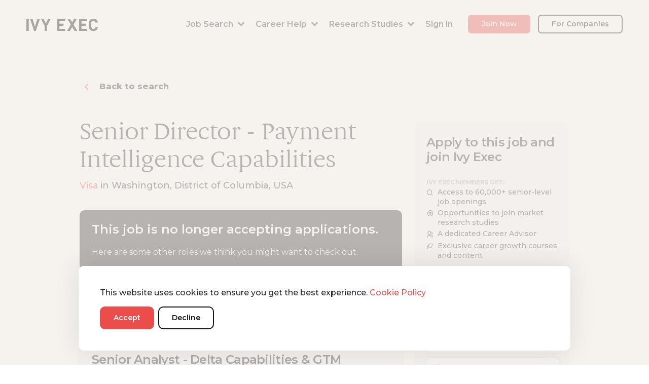

--- FILE ---
content_type: text/html;charset=utf-8
request_url: https://ivyexec.com/jobs-and-research-studies-search/job/9088492?ref=organic_job&promo=welcome
body_size: 1272
content:
<!DOCTYPE html><html  data-capo=""><head><meta charset="utf-8">
<meta name="viewport" content="width=device-width, initial-scale=1">
<title>Ivy Exec</title>
<link nonce="reNlvcTK5GBUCHbRkkdKaH3K" rel="stylesheet" href="https://use.fontawesome.com/releases/v5.14.0/css/all.css" integrity="sha384-HzLeBuhoNPvSl5KYnjx0BT+WB0QEEqLprO+NBkkk5gbc67FTaL7XIGa2w1L0Xbgc" crossorigin="anonymous">
<link nonce="reNlvcTK5GBUCHbRkkdKaH3K" rel="stylesheet" href="https://cdn.jsdelivr.net/npm/remixicon@4.6.0/fonts/remixicon.css">
<link nonce="reNlvcTK5GBUCHbRkkdKaH3K" rel="stylesheet" href="https://fonts.googleapis.com/css2?family=Montserrat:ital,wght@0,100;0,200;0,300;0,400;0,500;0,600;0,700;0,800;0,900;1,100;1,200;1,300;1,400;1,500;1,600;1,700;1,800;1,900&display=swap">
<link nonce="reNlvcTK5GBUCHbRkkdKaH3K" integrity="sha384-sMwhUqGr19Hf03/wm3deKcO4MXk/pdb86QP3vJOgmCIFL729E1uW1r1keCewTNeN" rel="stylesheet" href="/_nuxt/entry.BhtS3EeM.css">
<link nonce="reNlvcTK5GBUCHbRkkdKaH3K" integrity="sha384-45gFS6KEFmBpw0khBT/1k+8X5xdLrRsnNRaKzFhkXGkCcoYlqX68mg/g9bgXTx52" rel="modulepreload" as="script" crossorigin href="/_nuxt/81KzBI5L.js">
<link nonce="reNlvcTK5GBUCHbRkkdKaH3K" rel="prefetch" as="script" crossorigin href="/_nuxt/cJYWgFnr.js">
<link nonce="reNlvcTK5GBUCHbRkkdKaH3K" rel="prefetch" as="script" crossorigin href="/_nuxt/Cp2reJ-j.js">
<link nonce="reNlvcTK5GBUCHbRkkdKaH3K" rel="prefetch" as="script" crossorigin href="/_nuxt/D7_AbVbt.js">
<link nonce="reNlvcTK5GBUCHbRkkdKaH3K" rel="prefetch" as="script" crossorigin href="/_nuxt/D5Q9-FEc.js">
<link nonce="reNlvcTK5GBUCHbRkkdKaH3K" rel="prefetch" as="script" crossorigin href="/_nuxt/DOqECMGy.js">
<link nonce="reNlvcTK5GBUCHbRkkdKaH3K" rel="prefetch" as="script" crossorigin href="/_nuxt/bdFKDJJ8.js">
<link nonce="reNlvcTK5GBUCHbRkkdKaH3K" rel="prefetch" as="script" crossorigin href="/_nuxt/DZNrmx8e.js">
<link nonce="reNlvcTK5GBUCHbRkkdKaH3K" rel="prefetch" as="script" crossorigin href="/_nuxt/Ds9jJR4r.js">
<link nonce="reNlvcTK5GBUCHbRkkdKaH3K" rel="prefetch" as="script" crossorigin href="/_nuxt/DiiiP-6y.js">
<link nonce="reNlvcTK5GBUCHbRkkdKaH3K" rel="prefetch" as="script" crossorigin href="/_nuxt/C3wscsxY.js">
<link nonce="reNlvcTK5GBUCHbRkkdKaH3K" rel="prefetch" as="script" crossorigin href="/_nuxt/DIF97fBy.js">
<link nonce="reNlvcTK5GBUCHbRkkdKaH3K" rel="prefetch" as="script" crossorigin href="/_nuxt/ByvZC0Ll.js">
<link nonce="reNlvcTK5GBUCHbRkkdKaH3K" rel="prefetch" as="script" crossorigin href="/_nuxt/BhujVQF_.js">
<link nonce="reNlvcTK5GBUCHbRkkdKaH3K" rel="prefetch" as="script" crossorigin href="/_nuxt/BsK7Cxzs.js">
<link nonce="reNlvcTK5GBUCHbRkkdKaH3K" rel="prefetch" as="script" crossorigin href="/_nuxt/CdCIj734.js">
<link nonce="reNlvcTK5GBUCHbRkkdKaH3K" rel="prefetch" as="script" crossorigin href="/_nuxt/Chup4xVa.js">
<link nonce="reNlvcTK5GBUCHbRkkdKaH3K" rel="prefetch" as="script" crossorigin href="/_nuxt/CADBXSKH.js">
<link nonce="reNlvcTK5GBUCHbRkkdKaH3K" rel="prefetch" as="script" crossorigin href="/_nuxt/B-EZ1ia4.js">
<link nonce="reNlvcTK5GBUCHbRkkdKaH3K" rel="prefetch" as="script" crossorigin href="/_nuxt/Cbb1xRMi.js">
<link nonce="reNlvcTK5GBUCHbRkkdKaH3K" rel="prefetch" as="script" crossorigin href="/_nuxt/Czd-yGYn.js">
<link nonce="reNlvcTK5GBUCHbRkkdKaH3K" rel="prefetch" as="script" crossorigin href="/_nuxt/CrDx6_ed.js">
<link nonce="reNlvcTK5GBUCHbRkkdKaH3K" rel="prefetch" as="script" crossorigin href="/_nuxt/-NjmgdAu.js">
<link nonce="reNlvcTK5GBUCHbRkkdKaH3K" rel="prefetch" as="script" crossorigin href="/_nuxt/BOc30_rI.js">
<link nonce="reNlvcTK5GBUCHbRkkdKaH3K" rel="prefetch" as="script" crossorigin href="/_nuxt/C82dUIf_.js">
<link nonce="reNlvcTK5GBUCHbRkkdKaH3K" rel="prefetch" as="script" crossorigin href="/_nuxt/YhbJ_6-q.js">
<link nonce="reNlvcTK5GBUCHbRkkdKaH3K" rel="prefetch" as="script" crossorigin href="/_nuxt/BMnDs82f.js">
<link nonce="reNlvcTK5GBUCHbRkkdKaH3K" rel="prefetch" as="script" crossorigin href="/_nuxt/BKX4y4VR.js">
<link nonce="reNlvcTK5GBUCHbRkkdKaH3K" rel="prefetch" as="script" crossorigin href="/_nuxt/DwolBS1v.js">
<link nonce="reNlvcTK5GBUCHbRkkdKaH3K" rel="prefetch" as="style" crossorigin href="/_nuxt/developers.CF2AIjNY.css">
<link nonce="reNlvcTK5GBUCHbRkkdKaH3K" rel="prefetch" as="script" crossorigin href="/_nuxt/Dvo8AP-3.js">
<link nonce="reNlvcTK5GBUCHbRkkdKaH3K" rel="prefetch" as="script" crossorigin href="/_nuxt/DlKQ7y8T.js">
<link nonce="reNlvcTK5GBUCHbRkkdKaH3K" rel="prefetch" as="script" crossorigin href="/_nuxt/hTtN-7em.js">
<link nonce="reNlvcTK5GBUCHbRkkdKaH3K" rel="prefetch" as="script" crossorigin href="/_nuxt/CrkHJ3ri.js">
<link nonce="reNlvcTK5GBUCHbRkkdKaH3K" rel="prefetch" as="script" crossorigin href="/_nuxt/DY6fFD05.js">
<link nonce="reNlvcTK5GBUCHbRkkdKaH3K" rel="prefetch" as="script" crossorigin href="/_nuxt/_c-sUIS3.js">
<link nonce="reNlvcTK5GBUCHbRkkdKaH3K" rel="prefetch" as="script" crossorigin href="/_nuxt/D_NhoCKY.js">
<link nonce="reNlvcTK5GBUCHbRkkdKaH3K" rel="prefetch" as="script" crossorigin href="/_nuxt/CdBVdBGz.js">
<link nonce="reNlvcTK5GBUCHbRkkdKaH3K" rel="prefetch" as="script" crossorigin href="/_nuxt/soNN1xzk.js">
<link nonce="reNlvcTK5GBUCHbRkkdKaH3K" rel="prefetch" as="script" crossorigin href="/_nuxt/Dks4dY8l.js">
<link nonce="reNlvcTK5GBUCHbRkkdKaH3K" rel="prefetch" as="style" crossorigin href="/_nuxt/error-404.CCrKRS3i.css">
<link nonce="reNlvcTK5GBUCHbRkkdKaH3K" rel="prefetch" as="script" crossorigin href="/_nuxt/D-gLeF0a.js">
<link nonce="reNlvcTK5GBUCHbRkkdKaH3K" rel="prefetch" as="style" crossorigin href="/_nuxt/error-500.C6AJhnPD.css">
<link nonce="reNlvcTK5GBUCHbRkkdKaH3K" rel="prefetch" as="script" crossorigin href="/_nuxt/CAebvgEb.js">
<meta name="description" content="Ivy exec desc">
<link nonce="reNlvcTK5GBUCHbRkkdKaH3K" rel="icon" type="image/x-icon" href="https://storage.googleapis.com/ivyexec-dev/images/global/favicon.png">
<script nonce="reNlvcTK5GBUCHbRkkdKaH3K" integrity="sha384-45gFS6KEFmBpw0khBT/1k+8X5xdLrRsnNRaKzFhkXGkCcoYlqX68mg/g9bgXTx52" type="module" src="/_nuxt/81KzBI5L.js" crossorigin></script>
<script nonce="reNlvcTK5GBUCHbRkkdKaH3K" id="unhead:payload" type="application/json">{"title":"Ivy Exec"}</script></head><body><div id="__nuxt"></div><div id="teleports"></div><script nonce="reNlvcTK5GBUCHbRkkdKaH3K" type="application/json" id="__NUXT_DATA__" data-ssr="false">[{"serverRendered":1},false]</script>
<script nonce="reNlvcTK5GBUCHbRkkdKaH3K">window.__NUXT__={};window.__NUXT__.config={public:{companiesSiteUrl:"https://ivyexec.com",i18n:{baseUrl:"",defaultLocale:"",defaultDirection:"ltr",strategy:"prefix_except_default",lazy:false,rootRedirect:"",routesNameSeparator:"___",defaultLocaleRouteNameSuffix:"default",skipSettingLocaleOnNavigate:false,differentDomains:false,trailingSlash:false,configLocales:[],locales:{},detectBrowserLanguage:{alwaysRedirect:false,cookieCrossOrigin:false,cookieDomain:"",cookieKey:"i18n_redirected",cookieSecure:false,fallbackLocale:"",redirectOn:"root",useCookie:true},experimental:{localeDetector:"",switchLocalePathLinkSSR:false,autoImportTranslationFunctions:false},multiDomainLocales:false},gtag:{enabled:true,initMode:"auto",id:"G-PMLHQ4KDMW",initCommands:[],config:{},tags:[],loadingStrategy:"defer",url:"https://www.googletagmanager.com/gtag/js"}},app:{baseURL:"/",buildId:"962954b4-6601-4bd7-9dd2-4a5cd90c8bf0",buildAssetsDir:"/_nuxt/",cdnURL:""}}</script></body></html>

--- FILE ---
content_type: text/javascript; charset=utf-8
request_url: https://ivyexec.com/_nuxt/DUkgzp1M.js
body_size: -365
content:
import{_ as r,c as a,o,a as s,t}from"./81KzBI5L.js";const n={props:{currentPage:{type:[String,Number],required:!0,default:1},totalPages:{type:[String,Number],required:!0,default:1},results:{type:[String,Number],required:!0,default:0}}},u={class:"m-jobs-counter"};function c(l,i,e,_,d,g){return o(),a("div",u,[s("p",null,"Page "+t(e.currentPage)+" of "+t(e.totalPages.toLocaleString())+" ("+t(e.results.toLocaleString())+" results)",1)])}const f=r(n,[["render",c]]);export{f as _};


--- FILE ---
content_type: text/javascript; charset=utf-8
request_url: https://ivyexec.com/_nuxt/DZNrmx8e.js
body_size: -429
content:
import{bF as a,bI as i,bL as n,as as t,bG as u,bM as c}from"./81KzBI5L.js";const y=a(async(e,f)=>{let s,o;try{const{data:r}=([s,o]=i(()=>n.getToken()),s=await s,o(),s);if(r!=null&&r.user&&!e.query.step&&!e.query.step==1)return t("/professionals/");if(u(c).value&&!e.query.step&&!e.query.step==1)return t("/professionals")}catch{}});export{y as default};


--- FILE ---
content_type: text/javascript; charset=utf-8
request_url: https://ivyexec.com/_nuxt/_c-sUIS3.js
body_size: -324
content:
import{_ as t}from"./D_NhoCKY.js";import{_ as r,g as n,o as a,w as _,a as e,d as c}from"./81KzBI5L.js";const i={};function l(p,o){const s=t;return a(),n(s,{id:"confirm-direct-upgrade",persistant:""},{body:_(()=>[...o[0]||(o[0]=[e("div",{class:"confirm-direct-upgrade"},[e("p",null,"Promo code successfully applied."),e("p",null,[c(" Welcome to All Access "),e("i",{class:"ri-vip-crown-fill"}),c("! ")])],-1)])]),_:1})}const f=r(i,[["render",l]]);export{f as _};


--- FILE ---
content_type: text/javascript; charset=utf-8
request_url: https://ivyexec.com/_nuxt/6Y_0oIUA.js
body_size: -352
content:
import{_ as c}from"./B5QaDiEW.js";import{_,c as e,o as t,p as a,r as m,g as p}from"./81KzBI5L.js";const u={props:{items:Array,numberOfShow:Number},computed:{getItems:function(){return this.items.slice(0,this.numberOfShow)}}},i={class:"row row-cols-1 row-cols-md-3 g-3"};function l(d,f,g,h,w,o){const r=c;return t(),e("div",i,[(t(!0),e(a,null,m(o.getItems,(s,n)=>(t(),p(r,{key:n,data:s},null,8,["data"]))),128))])}const k=_(u,[["render",l]]);export{k as _};


--- FILE ---
content_type: text/javascript; charset=utf-8
request_url: https://ivyexec.com/_nuxt/CMLtOmWi.js
body_size: 540
content:
import{_ as B}from"./Cbb1xRMi.js";import{_ as S,J as g,s as k,c as r,o,k as n,b as c,a as L,d as m,t as d,w as i,g as h,aC as N,I as b,n as V}from"./81KzBI5L.js";import{s as w}from"./w75W_PLL.js";const x={components:{Multiselect:w,Field:g},props:{modelValue:{required:!1},value:{required:!1},selectAll:{type:Boolean,required:!1},options:{type:Array,required:!0,default:()=>[]},fieldName:{type:String,default:""},placeholder:String,loading:Boolean,trackBy:String,labelName:String,label:String,size:String,disabled:Boolean,locked:Boolean,required:Boolean,allowEmpty:Boolean,rules:String,translationLabelPrefix:String,selectLabel:String,deselectLabel:String,taggable:Boolean,groupSelect:Boolean,groupNameLabel:String,groupValueLabel:String,searchable:Boolean,max:Number,closeOnSelect:Boolean,showLabels:{type:Boolean,default:!0}},watch:{modelValue(a){this.selected=a}},data(){return{selected:this.modelValue}}},p={key:0,class:"label-wrapper"},v={key:0,class:"ri-git-repository-private-fill text-primary"},q={key:0};function C(a,t,e,E,u,A){const _=k("multiselect"),f=B,y=g;return o(),r("div",{class:V(["m-input-group",{"is-locked":e.locked}])},[e.label?(o(),r("div",p,[L("label",null,[e.locked?(o(),r("i",v)):n("",!0),m(" "+d(e.label),1)])])):n("",!0),c(y,{"model-value":e.modelValue,name:e.fieldName,rules:e.rules},{default:i(s=>[c(_,N(s.field,{modelValue:u.selected,"onUpdate:modelValue":[t[0]||(t[0]=l=>u.selected=l),t[1]||(t[1]=l=>a.$emit("update:modelValue",l)),t[2]||(t[2]=l=>a.$emit("input",l))],options:e.options,multiple:!0,loading:e.loading,"tag-placeholder":"Add this as new tag",placeholder:e.placeholder,"close-on-select":e.closeOnSelect,searchable:e.searchable,taggable:e.taggable,"allow-empty":e.allowEmpty,disabled:e.disabled,label:e.labelName,"track-by":e.trackBy,"value-prop":e.trackBy,selectLabel:e.selectLabel,deselectLabel:e.deselectLabel,"group-values":e.groupValueLabel,"group-label":e.groupNameLabel,"group-select":e.groupSelect,"show-labels":e.showLabels,max:e.max,class:{"a-error-frame":s.errors[0]}}),{noResult:i(()=>[b(a.$slots,"noresult")]),maxElements:i(()=>[b(a.$slots,"maxelements")]),option:i(({option:l})=>[l.$isLabel?(o(),r("span",q,d(l.$groupLabel),1)):n("",!0),m(" "+d(e.labelName?l[e.labelName]:l),1)]),_:3},16,["modelValue","options","loading","placeholder","close-on-select","searchable","taggable","allow-empty","disabled","label","track-by","value-prop","selectLabel","deselectLabel","group-values","group-label","group-select","show-labels","max","class"]),s.errors[0]&&e.fieldName?(o(),h(f,{key:0,msg:s.errors[0]},null,8,["msg"])):n("",!0)]),_:3},8,["model-value","name","rules"])],2)}const P=S(x,[["render",C]]);export{P as _};


--- FILE ---
content_type: text/javascript; charset=utf-8
request_url: https://ivyexec.com/_nuxt/BX2cn5PX.js
body_size: 491
content:
import{_ as m,c,o as t,x as v,g as l,w as y,a as o,t as p,aJ as A,N as k,m as x,i as w,p as _,r as g}from"./81KzBI5L.js";import{_ as N}from"./DIF97fBy.js";import{s as $}from"./BsK7Cxzs.js";import{_ as L}from"./CDBOtnW4.js";const I={},B={class:"s-upcoming-class-card placeholder-glow d-flex p-0 overflow-hidden"};function C(s,r){return t(),c("div",B,[...r[0]||(r[0]=[v('<div style="width:100px;" class="placeholder"></div><div class="w-100 py-3 ps-2 pe-3"><p class="placeholder col-4 mb-2 me-2 rounded"></p><p class="placeholder col-5 mb-2 rounded"></p><h5 class="placeholder mb-2 col-12 rounded"></h5><p class="placeholder col-11 rounded"></p></div>',2)])])}const G=m(I,[["render",C]]),M={name:"m-career-advices-card",props:{blog:{type:Object,required:!0}},data(){return{NAVIGATION:k,CLOUD_IMAGES:A,sanitize:$}},computed:{categoryName(){return this.blog._embedded["wp:term"][0][0].name||this.$t("n/a")}}},O={class:"m-career-advice-card"},S={class:"picture"},T=["src","alt"],V={class:"content"},D={class:"category"},E={class:"date"},z=["innerHTML"];function H(s,r,e,h,n,u){const i=N;return t(),l(i,{to:`${n.NAVIGATION.career_advice}/${s.$moment(e.blog.modified).format("yyyy")}/${e.blog.slug}`,class:"text-decoration-none"},{default:y(()=>{var a;return[o("article",O,[o("div",S,[o("img",{src:((a=e.blog)==null?void 0:a.fimg_url)||`${n.CLOUD_IMAGES}/career-advice/wp-backup-img.webp`,alt:e.blog.title.rendered},null,8,T)]),o("div",V,[o("span",D,p(u.categoryName),1),o("span",E,p(s.$moment(e.blog.date).format("LL")),1),o("h5",{innerHTML:n.sanitize(e.blog.title.rendered)},null,8,z)])])]}),_:1},8,["to"])}const U=m(M,[["render",H]]),j={props:{limit:{type:Number,default:3}},computed:{...w({careerAdvices:"blogs/blogs"})},data(){return{loading:!0}},methods:{...x({getCareerAdvices:"blogs/getBlogs"})},async beforeMount(){this.careerAdvices.length||await this.getCareerAdvices(),this.loading=!1}};function q(s,r,e,h,n,u){const i=G,a=U,f=L;return t(),c("div",null,[n.loading?(t(!0),c(_,{key:0},g(e.limit,d=>(t(),l(i,{key:d}))),128)):(t(),c(_,{key:1},[s.careerAdvices.length?(t(!0),c(_,{key:0},g(s.careerAdvices.slice(0,e.limit),(d,b)=>(t(),l(a,{key:b,blog:d},null,8,["blog"]))),128)):(t(),l(f,{key:1,message:s.$t("no_results.blogs")},null,8,["message"]))],64))])}const Q=m(j,[["render",q]]);export{Q as _};


--- FILE ---
content_type: text/javascript; charset=utf-8
request_url: https://ivyexec.com/_nuxt/hTtN-7em.js
body_size: -340
content:
import{_ as e}from"./DiiiP-6y.js";import{_ as n,m as s,c as r,o as a,b as m,I as i}from"./81KzBI5L.js";import"./C3wscsxY.js";import"./DIF97fBy.js";import"./ByvZC0Ll.js";import"./BhujVQF_.js";import"./BsK7Cxzs.js";import"./CdCIj734.js";const p={middleware:["postlogin"],methods:{...s({getAdminToken:"auth/getAdminToken"})},mounted(){this.getAdminToken()}},c={class:"t-main-frame professional"};function _(o,d,l,f,u,g){const t=e;return a(),r("div",c,[m(t),i(o.$slots,"default")])}const b=n(p,[["render",_]]);export{b as default};


--- FILE ---
content_type: text/javascript; charset=utf-8
request_url: https://ivyexec.com/_nuxt/CtcNX_y6.js
body_size: -268
content:
import{_}from"./C3wscsxY.js";import{_ as e}from"./DIF97fBy.js";import{_ as a,g as s,o as c,w as r,a as p,b as i,t as m}from"./81KzBI5L.js";const x={props:{path:String,text:String}},f={class:"text"};function u(d,l,t,h,g,k){const o=_,n=e;return c(),s(n,{to:t.path,class:"m-footer"},{default:r(()=>[p("span",f,m(t.text),1),i(o,{icon:"arrow-right"})]),_:1},8,["to"])}const N=a(x,[["render",u]]);export{N as _};


--- FILE ---
content_type: text/javascript; charset=utf-8
request_url: https://ivyexec.com/_nuxt/DJ8fulg0.js
body_size: -106
content:
import{bw as a}from"./81KzBI5L.js";const n=t=>Object.fromEntries(Object.entries(t).filter(([e,r])=>r.length!==0)),s=t=>{const r=14-a(t);return r<2?"1 day left to apply":`${r} days left to apply`},l=(t,e)=>{if(t==="text")return decodeURI(e.split("text=")[1].split("&")[0].replaceAll("+"," ").replaceAll("%2C",","));if(t==="type")return e.split("location_type=")[1]};export{n as a,s as c,l as r};


--- FILE ---
content_type: text/javascript; charset=utf-8
request_url: https://ivyexec.com/_nuxt/CX74GOXu.js
body_size: 151
content:
import{_}from"./Cbb1xRMi.js";import{_ as g,c as u,o as t,b as h,a as n,w as k,g as b,k as d,aC as y,J as x,I as v,t as s,n as V}from"./81KzBI5L.js";const B={props:{modelValue:{default:null},value:{type:[String,Boolean],default:null},label:{type:String},disabled:{type:Boolean},toggle:{type:Boolean,default:!1},fancy:{type:Boolean,default:!1},rules:String,fieldName:{type:String,default:""},id:[String,Number],hideErrorMsg:Boolean,explanation:String},computed:{checkboxValue(a){return a.value===!1?null:this.value}}},S=["id","value","checked","disabled"],N=["for"],C={key:0,class:"explanation"};function w(a,o,e,E,F,c){const i=_,r=x;return t(),u("div",{class:V([["form-check",{"form-switch":e.toggle},{"a-toggle-fancy":e.fancy}],"a-form-check"])},[h(r,{name:e.fieldName,type:"checkbox",value:e.modelValue||e.value,rules:e.rules,"model-value":e.modelValue},{default:k(({field:m,errors:l})=>[n("input",y({id:e.id},m,{value:c.checkboxValue,checked:c.checkboxValue||e.modelValue,onChange:o[0]||(o[0]=f=>a.$emit("update:modelValue",f.target.checked?!0:null)),disabled:e.disabled,type:"checkbox",class:["form-check-input",{"a-error-frame":l[0]}]}),null,16,S),l[0]&&e.fieldName&&!e.hideErrorMsg?(t(),b(i,{key:0,msg:l[0]},null,8,["msg"])):d("",!0)]),_:1},8,["name","value","rules","model-value"]),n("label",{for:e.id,class:"form-check-label"},[v(a.$slots,"default",{},()=>[n("small",null,s(e.label),1),e.explanation?(t(),u("span",C,"("+s(e.explanation)+")",1)):d("",!0)])],8,N)],2)}const D=g(B,[["render",w]]);export{D as _};


--- FILE ---
content_type: text/javascript; charset=utf-8
request_url: https://ivyexec.com/_nuxt/CdCIj734.js
body_size: 45
content:
import{_ as l,i,c as s,o as d,a as o,I as r,n as t,k as p}from"./81KzBI5L.js";const c={data(){return{openDropdown:!1,directions:{up:"dropup",left:"dropstart",right:"dropend"}}},props:{open:{type:[Boolean],default:!1},shadowTop:{type:Boolean,default:!1},direction:{type:[Boolean,String],default:!1},tag:Boolean},computed:{...i({user:"users/getUser"})}},u={class:"m-notification-wrapper"},f={key:0,class:"a-dropdown-shadow-top"};function _(a,m,e,w,n,b){return d(),s("div",{class:t(n.directions[e.direction])},[o("button",{class:t(["btn","btn-dropdown",{"a-btn-tag":e.tag}]),type:"button","data-bs-toggle":"dropdown","aria-expanded":"false","data-bs-auto-close":"outside","data-bs-offset":"50,20",id:"dropdownMenuOffset"},[r(a.$slots,"headerContent")],2),o("div",{class:t(["dropdown-menu","dropdown-menu-lg-end",n.directions[e.direction]]),"aria-labelledby":"dropdownMenuOffset"},[o("ul",u,[e.shadowTop?(d(),s("li",f)):p("",!0),r(a.$slots,"dropdownContent")])],2)],2)}const h=l(c,[["render",_]]);export{h as _};


--- FILE ---
content_type: text/javascript; charset=utf-8
request_url: https://ivyexec.com/_nuxt/DiBD1IoJ.js
body_size: -57
content:
import{_ as l}from"./C3wscsxY.js";import{_ as r}from"./DIF97fBy.js";import{_ as d,c as o,o as e,g as u,k as c,a as n,n as s,t as a,w as m,b as x}from"./81KzBI5L.js";const B={props:{title:{type:String,required:!0},path:{type:String,required:!1},noButtonText:{type:Boolean},buttonText:{String,default:"Show more"},extended:Boolean,icon:String,text:String,h1:Boolean,h3:Boolean,h4:Boolean,h5:Boolean,h6:Boolean},computed:{getFontSize(){return{h1:this.h1,h3:this.h3,h4:this.h4,h5:this.h5,h6:this.h6}}}},g={class:"m-headline"},f={key:0,class:"extended"},S={class:"extended-header"},k={key:0};function p(y,b,t,v,w,i){const _=l,h=r;return e(),o("div",g,[t.extended?(e(),o("div",f,[n("div",S,[n("i",{class:s(t.icon)},null,2),n("h2",{class:s(["a-title-above",i.getFontSize])},a(t.title),3)]),n("p",null,a(t.text),1)])):(e(),o("h2",{key:1,class:s(["a-title-above me-auto",i.getFontSize])},a(t.title),3)),t.path?(e(),u(h,{key:2,to:t.path,class:"path"},{default:m(()=>[t.noButtonText?c("",!0):(e(),o("span",k,a(t.buttonText),1)),x(_,{icon:"arrow-right",class:"ms-2"})]),_:1},8,["to"])):c("",!0)])}const F=d(B,[["render",p]]);export{F as _};


--- FILE ---
content_type: text/javascript; charset=utf-8
request_url: https://ivyexec.com/_nuxt/BhujVQF_.js
body_size: 68
content:
import{_ as l,c as a,I as r,k as o,a as c,n as d,o as s}from"./81KzBI5L.js";const u={props:{disabled:Boolean,loading:Boolean,primary:Boolean,secondary:Boolean,danger:Boolean,success:Boolean,warning:Boolean,info:Boolean,tag:Boolean,white:Boolean,whiteCoffee:Boolean,link:Boolean,outlined:Boolean,close:Boolean,tab:Boolean,circle:Boolean,small:Boolean,large:Boolean,full:Boolean,uppercase:Boolean,type:{type:String,default:"button"}},computed:{getTextTransform(){return{"text-uppercase":this.uppercase}},getSize(){return{"btn-sm":this.small,"btn-lg":this.large,"w-100":this.full}},getCircle(){return{"a-btn-circle":this.circle}},getStyle(){return this.link?"btn-link a-btn-link":this.tab?"a-tab":this.close?"btn-close":this.outlined?{"btn-outline-primary":this.primary,"btn-outline-secondary a-btn-outline-secondary":this.secondary,"btn-outline-success":this.success,"btn-outline-danger":this.danger,"btn-outline-warning":this.warning,"btn-outline-info":this.info}:{"btn-primary":this.primary,"btn-secondary":this.secondary,"btn-success":this.success,"btn-danger":this.danger,"btn-warning":this.warning,"btn-info":this.info,"btn-white-coffee":this.whiteCoffee,"btn-tag a-btn-tag":this.tag,"a-btn-white":this.white}}}},b=["disabled","type"],h={key:1,class:"spinner-border spinner-border-sm text-light ms-1",role:"status"};function g(i,n,e,f,B,t){return s(),a("button",{disabled:e.disabled,type:e.type,class:d(["btn a-btn",t.getStyle,t.getSize,t.getTextTransform,t.getCircle,{loading:e.loading}])},[e.close?o("",!0):r(i.$slots,"default",{key:0}),e.loading?(s(),a("span",h,[...n[0]||(n[0]=[c("span",{class:"visually-hidden"},"Loading...",-1)])])):o("",!0)],10,b)}const y=l(u,[["render",g]]);export{y as _};


--- FILE ---
content_type: text/javascript; charset=utf-8
request_url: https://ivyexec.com/_nuxt/Bq-z3ITH.js
body_size: -186
content:
import{_ as i,c as n,o as s,a,k as m,aJ as c}from"./81KzBI5L.js";const d="576px",_="786px",l="992px",r={props:{defaultImage:String,alt:String,smImage:String,smWidth:{type:String,default:d},mdImage:String,mdWidth:{type:String,default:_},lgImage:String,lgWidth:{type:String,default:l}},data(){return{CLOUD_IMAGES:c}}},g=["media","srcset"],o=["media","srcset"],u=["media","srcset"],I=["src","alt"];function S(h,f,e,E,t,x){return s(),n("div",null,[a("picture",null,[e.smImage?(s(),n("source",{key:0,media:`(min-width: ${e.smWidth})`,srcset:`${t.CLOUD_IMAGES}/${e.smImage}`},null,8,g)):m("",!0),e.mdImage?(s(),n("source",{key:1,media:`(min-width: ${e.mdWidth})`,srcset:`${t.CLOUD_IMAGES}/${e.mdImage}`},null,8,o)):m("",!0),e.lgImage?(s(),n("source",{key:2,media:`(min-width: ${e.lgWidth})`,srcset:`${t.CLOUD_IMAGES}/${e.lgImage}`},null,8,u)):m("",!0),a("img",{src:`${t.CLOUD_IMAGES}/${e.defaultImage}`,alt:e.alt},null,8,I)])])}const k=i(r,[["render",S]]);export{k as _};


--- FILE ---
content_type: text/javascript; charset=utf-8
request_url: https://ivyexec.com/_nuxt/cs2mNxzS.js
body_size: -252
content:
import{_,c as i,o as p,d as t,a as n,t as e,N as c}from"./81KzBI5L.js";const f={props:{buttonText:{type:String,default:"Proceed to Apply"}},data(){return{NAVIGATION:c}}},l={class:"a-terms-of-use"},u=["href"],d=["href"],y=["href"];function N(r,o,a,A,s,k){return p(),i("div",l,[t(" By clicking “"+e(a.buttonText)+"” you agree to our ",1),n("a",{href:s.NAVIGATION.terms_of_use,target:"_blank"},e(r.$t("footer.terms_of_use")),9,u),o[0]||(o[0]=t(", ",-1)),n("a",{href:s.NAVIGATION.privacy_policy,target:"_blank"},e(r.$t("footer.pricacy_policy")),9,d),o[1]||(o[1]=t(", and ",-1)),n("a",{href:s.NAVIGATION.cookie_policy,target:"_blank"},e(r.$t("footer.cookie_policy")),9,y),o[2]||(o[2]=t(". ",-1))])}const I=_(f,[["render",N]]);export{I as _};


--- FILE ---
content_type: text/javascript; charset=utf-8
request_url: https://ivyexec.com/_nuxt/D_NhoCKY.js
body_size: 57
content:
import{_ as i,c as s,o as n,a as t,I as o,n as m,k as r,t as c}from"./81KzBI5L.js";const _={props:{title:String,id:[Number,String],small:Boolean,medium:Boolean,large:Boolean,centered:Boolean,fullContent:Boolean,persistant:Boolean,withoutX:{type:Boolean,default:!1}},data(){return{showModal:!1}},methods:{getModalId(){return this.id?this.id:"ABaseModal"}}},u=["data-bs-target"],b=["id","data-bs-backdrop"],h={class:"modal-content shadow m-modal-content"},g={class:"modal-header m-modal-header"},f={class:"modal-title fs-6",id:"modalLabel"},B={class:"modal-body"},v={class:"modal-footer m-modal-footer"};function k(e,l,a,y,C,d){return n(),s("div",null,[t("span",{class:"","data-bs-toggle":"modal","data-bs-target":"#"+d.getModalId()},[o(e.$slots,"trigger")],8,u),t("div",{class:"modal fade m-modal",id:d.getModalId(),tabindex:"-1","aria-labelledby":"modalLabel","aria-hidden":"true","data-bs-backdrop":a.persistant?"static":!0},[t("div",{class:m(["modal-dialog",{"modal-sm":a.small,"modal-md":a.medium,"modal-lg":a.large,"modal-dialog-centered":a.centered,"m-modal-full-content":a.fullContent}])},[t("div",h,[t("div",g,[t("h5",f,c(a.title),1),a.withoutX?r("",!0):(n(),s("button",{key:0,type:"button",class:"btn-close","data-bs-dismiss":"modal","aria-label":"Close",onClick:l[0]||(l[0]=M=>this.$emit("closeOnX"))}))]),t("div",B,[o(e.$slots,"body")]),t("div",v,[o(e.$slots,"footer")])])],2)],8,b)])}const I=i(_,[["render",k]]);export{I as _};


--- FILE ---
content_type: text/javascript; charset=utf-8
request_url: https://ivyexec.com/_nuxt/DUOzenaB.js
body_size: 579
content:
import{_ as f,a as x,b as v,c as C,d as A,e as N,f as w,g as j,h as I,i as O}from"./LoVEJzqs.js";import{_ as U}from"./CEKIGG7P.js";import{_ as V}from"./DiBD1IoJ.js";import{_ as k}from"./6Y_0oIUA.js";import{_ as B,m as E,i as G,c as T,b as o,a as t,N as M,s as y,o as L}from"./81KzBI5L.js";import{d as R}from"./Bc-V0ldf.js";import"./B-EZ1ia4.js";import"./Cbb1xRMi.js";import"./DIF97fBy.js";import"./C3wscsxY.js";import"./Chup4xVa.js";import"./9bBHPz2Z.js";import"./Bq-z3ITH.js";import"./BhujVQF_.js";import"./B5QaDiEW.js";import"./BsK7Cxzs.js";const S={head:R,data(){return{NAVIGATION:M,isUserLogged:!1,jobs:["Executive-Level","Top Companies for Compensation","Director","Most Recent","Vice President","Companies Hiring","Top Companies for Culture"]}},computed:{...G({upcomingClasses:"webinars/getUpcomingClasses",blogs:"blogs/homepageMostRecent"})},mounted(){this.getUpcomingClasses(),this.getBlogs()},methods:{...E({getUpcomingClasses:"webinars/getUpcomingClasses",getBlogs:"blogs/getMostRecent"})}},$={class:"p-homepage"},H={class:"container"},P={class:"t-feedback"},D={class:"container"},q={class:"container"},z={class:"bg-light"},F={class:"container"},J={class:"t-blog"},K={class:"row"},Q={class:"col-12"},W={class:"col-12"};function X(n,Y,Z,oo,e,to){const s=v,_=U,c=f,a=C,i=A,m=N,p=w,r=y("t-company-data"),l=j,d=I,g=O,u=x,h=V,b=k;return L(),T("main",$,[o(s),t("div",H,[o(_,{"btn-text":"Sign Up","btn-path":`${e.NAVIGATION.register}?ref=homepage_mi&promo=welcome`},null,8,["btn-path"]),o(c,{jobs:e.jobs},null,8,["jobs"])]),t("div",P,[t("div",D,[o(a)])]),t("div",q,[o(i),o(m),o(p),o(r),o(l),o(d)]),o(g,{refCode:"homepage_bottom"}),t("div",z,[t("div",F,[o(u,{upcomingClasses:n.upcomingClasses},null,8,["upcomingClasses"]),t("section",J,[t("div",K,[t("div",Q,[o(h,{title:"Latest Career Advice",path:e.NAVIGATION.career_advice},null,8,["path"])]),t("div",W,[o(b,{items:n.blogs,"component-name":"m-blog-card",numberOfShow:3},null,8,["items"])])])])])])])}const xo=B(S,[["render",X]]);export{xo as default};


--- FILE ---
content_type: text/javascript; charset=utf-8
request_url: https://ivyexec.com/_nuxt/soNN1xzk.js
body_size: 5691
content:
const e="Ivy Exec",t="Home",i="Name",s="Link",a="Next",o="Previous",r="Clear",n="will be deleted!",l="Are you sure?",c="Confirm",d="Category",_="Date",u="Start Date",m="Start Time",p="End Time",y="Create",g="Edit",b="Add New",h="Upload",f="Upload avatar image",w="Description",v="Short Description",S="Full Description",k="Options",C="Search",A="Return To Editing",P="-",E="Yes",T="No",x="Back To Homepage",N="Back to search",j="Submit",L="Cancel",I={title_text_1:"Exclusive Career Content Mentors",title_text_2:"Online Classes",join_now:"Join Now",curated_jobs:"Curated Jobs",company_profiles:"Company Profiles",salary_data:"Salary Data",middle_text:"Ivy Exec carefully screens thousands of job openings to select opportunities uniquely matched to your career aspirations, as well as provide the intelligence you need to learn if a company is right for you.","1_on_1":"1-on-1 Mentors",advisors:"Advisors",find_a_mentor:"Find a mentor",online_classes:"Online Classes"},M={login:"Get Started",register:"Register",logout:"Sign out",email:"Your Email",password:"Your Password",i_agree:"I agree",remember:"Remember me",forgot_password:"Forgot Password?",reset_password:"Reset Your Password",enter_new_password:"Enter your new password.",new_password:"New password",retype_new_password:"Retype new password",dont_have_account:"Don't have an Ivy Exec account?",create_one:"Create one",forgot_password_email:"E-MAIL"},R={first_name:"First Name",last_name:"Last Name",your_first_name:"Your First Name",your_last_name:"Your Last Name",email:"Email",email_address:"Email Address",password:"Password",upload_resume:"Upload Resume",uploaded_resume:"Uploaded Resume",get_started:"Get Started",create_password:"Create Password",proceed_to_application:"Proceed to Application"},D={title:"Apply to this job and join Ivy Exec",subtitle:"Ivy Exec members get:",access_senior_level_jobs:"Access to 60,000+ senior-level job openings",opportunities:"Opportunities to join market research studies",dedicated_career:"A dedicated Career Advisor",career_growth:"Exclusive career growth courses and content"},F={profile:"Profile",first_name:"First Name",last_name:"Last Name",email_address:"Email Address",password:"Password",new_password:"New Password",confirm_new_password:"Confirm New Password",sign_up:"Sign Up"},O={home:"Home",home_prof:"prof",home_admin:"admin",jobs_companies:"Jobs & Companies",career_advice:"Career Advice",market_insights:"Market Insights",higher_education:"Higher Education",dev_docs:"Documentation for developers",sign_in:"Sign in",no_notifications:"No new notifications",first_page:"Go to First Page",last_page:"Go to Last Page"},U={subscribe_to_newsletter_text:"Subscribe to our newsletter and get best suggestions to help your career.",your_email:"Your Email",subscribe:"Subscribe",jobs:"Jobs",latest_jobs:"Latest Jobs",executive_jobs:"Executive Jobs",vice_president_jobs:"Vice President Jobs",director_jobs:"Director Jobs",companies_hiring:"Companies Hiring",for_companies:"For Companies",talk_to_experts:"Talk to Experts",higher_education:"Higher Education",claim_your_company_profile:"Claim Your Company Profile",career_advancement:"Career Advancement",resume_help:"Resume Help",coaching_services:"Coaching Services",market_insights:"Market Insights",about_us:"About Us",team:"Team",careers:"Careers",partners:"Partners",success_stories:"Success Stories",contact_us:"Contact Us",faqs:"FAQs",career_advice:"Career Advice",blog:"Blog",online_classes:"Online Classes",education:"Education",top_emba_rankings:"Top EMBA Rankings",pricacy_policy:"Privacy Policy",terms_of_use:"Terms of Use",cookie_policy:"Cookie Policy",your_privacy_choices:"Your Privacy Choices",all_rights_reserved:"IvyExec Inc. All Rights Reserved"},B={welcome_back:"Welcome back to",login_text:"Hi { UserName }, sign in to discover new things."},W={admin_logo:"admin",create:"Create",create_search:"Create / Search",notifications:"Notifications",webinars:"Webinars",team_members:"Team Members",list:"List",overview:"Overview",audience_builder:"Audience Builder",list_view:"List view",skills:"Skills",admin_user_access:"Admin User Access"},J={name:"Notification name",create_new:"Create New",search:"Search",add_content:"Add content",button_options:"Button Options",button_example:"Ex. Upgrade here",promo:"Promo",content:"Content",content_type:"Content type",content_type_options:"Content type options",higher_education:"Higher Education",other:"Other",market_research:"Market Research",membership:"Membership",settings:"Settings",deploy:"Deployment settings",trial_period:"Trial period",audience:"Audience Segmentation",filter:"Filter",notifications_list:"Notifications list",filtered_notifications:"Filtered Notifications",clear_form:"Clear form",the_notification:"The notification",will_be_deleted:"will be deleted!",clear:"Clear",example:"Promo notification",date_to_date:"Select from-to date",audience_id:"Start typing to search",type_name:"Type notification name",status:"Status",status_options:"Status options",search_list_select:"Search Lists to select"},Y={webinars:"Webinars",webinar:"Webinar",create_new:"Create New",filtered_webinars:"Filtered Webinars",presenter_information:"Presenter Information",presenter_name:"Presenter Name",presenter_title:"Presenter Title",organization:"Organization",organization_example:"Ex. Ivyexec",presenter_photo:"Presenter Photo",will_be_deleted:"will be deleted!",presenter:"Presenter",presenter_example:"Ex. John Doe",presenter_title_example:"Ex. professor of science",presenters:"Presenters",about_presenter:"About the Presenter",about_presenters:"About the Presenters",registration_type:"Registration Type",recording_url:"Webinar Recording URL",on_site_registration_form:"On-Site Registration Form",trailer_url:"Webinar Trailer URL",external_registration_link:"External Registration Link",all_access:"All Access Only Webinar",hide_webinar:"Hide Webinar from List",additional_presenter:"Add Additional Presenter",categories_label:"Webinar Categories",status:"Status",categories_options:"Webinar Categories Options",status_options:"Webinar Status Options",name:"Webinar Name",filter:"Webinar Filter",type_name:"Type Name",title:"Online Classes",subtitle:"Attend a live class or browse our full archive of classes from best-selling authors, Nobel Prize winners, and top experts in their field.",categories:{advance:"Advance","career-transition":"Career Transition",communicate:"Communicate","executive-education":"Executaive Education",interview:"Interview","job-search":"Job Search",leadership:"Leadership",manage:"Manage",mentor:"Mentor",network:"Network","personal-brand":"Personal Brand",resume:"Resume"}},H={team_member:"Team Member",team_members:"Team Members",create_member:"Create Member",edit_member:"Edit Member",add_new_team_member:"Add New Team Member",edit_team_member:"Edit Team Member",save_order:"Save Order",name:"Name",full_name:"Full name",position:"Position",position_title:"Position title",team:"Team",select_team:"Select team",linkedin_profile:"Linkedin profile",enter_linkedin_url:"Enter linkedin url",email:"Email",enter_email:"Enter email",description:"Description",enter_description:"Enter description",main_image:"Main Image",rollover_image:"Rollover Image (optional)"},z={skill_name:"Skill Name",set_as_category_skill:"Set as category skill",category_skill:"Category Skill",skill_type:"Skill Type",create_skill:"Create Skill",create_new_skill:"Create New Skill",edit_skill:"Edit Skill",uncheck_skill_as_category:"You are removing {skillName} as a category skill. This action will detach 5 sub-skills from the Salesforce category",save_skill:"Save Skill",cannot_delete_category:"{skillName} is currently a category skill which cannot be deleted",edit_before_delete:" If you would still like to delete this skill, please edit it first and remove it as a category skill",delete_skill:"Delete Skill",delete_skill_title:"Delete Skill?",number_user_efect:"Are you sure you want to delete? This action will affect {numberOfUser} users.",please_remap:" Please remap it to an existing category so we don't lose precious data!",remap_skill_to:"Remap skill to",remap_note:" Note: All users with this skill will be tagged with the remapped skill instead.",delete_skill_continue:"Continue",reattach_sub_skills:"Reattach Sub-Skills",see_all_skills:"See All Skills"},G={audience_builder:"Audience Builder",list:"List:",created_by:"Created by:",list_size:"List size:",back_to_all_lists:"Back to all lists",build_the_list:"Build the List",select_all:"Select All",total_members_found:"Total members found",save_to_list:"Save to list",select_this_page:"Select this page",past:"Other experiences",current:"Current",linkedin_profile:"Linkedin Profile",at:"at",create_new_list:"Create New List",total_lists_found:"Total lists found:",list_name_column:"Name",members_column:"Members",associated_sf_project_column:"Associated SF Project Column",date_created_column:"Date Created Column",reset_filters:"Reset Filters",user_type:"User Type",email_preference:"Email Preference",keywords:"Keywords",supports_boolean_operators:"(Supports Boolean Operators)",location:"Location",industry:"Industry",function:"Function",functions:"Functions",security_clearance:"Security Clearance",current_sallary_bracket:"Current Salary Bracket",current_position_level:"Current Position Level",skills:"Skills",professional_experience:"Professional Experience",job_title:"Job Title",employer_name:"Employer Name",company_size:"Company Size",years_of_experience:"Years Of Experience",year_of_graduation:"Year Of Graduation",list_inclusion:"List Inclusion",basic_search:"Basic Search",advanced_search:"Advanced Search",create_list:"Create List",continue_building:"Continue Building",hold_on:"Hold on!",zero_users_selected:"0 users have been selected. Go back to your search an select the ones you want to save to this list.",save_selected_users_title:"Saving your selected users? Search and choose a list below.",cant_find_list:"Can't find this list. Create new one?",mailing_lists:"Mailing Lists",it_decision_makers:"IT Decision Makers",about:"About",notes:"Notes",languages:"Languages",country:"Country",education:"Education",areas_of_expertise:"Areas of Expertise",additional_information:"Additional information",current_industries:"Current Industries",former_industries:"Former Industries",industries:"Industry",specialities:"Specialities",type_of_position:"Type Of Position",gender:"Gender",private:"Private",ethnicity:"Ethnicity",willingless_to_travel:"Willingness to Travel",work_permit:"Work Permit",make_profile_visible:"Would you like your profile to be visible to potential employers?",additional_skills:"Additional Skills",more_about_me:"More About Me",media_mentions:"Media Mentions",my_sites:"My Sites",publications:"Publications",associated_audience_lists:"Associated audience lists",date_added_to_list:"Date Added to List:",date_joined_from:"Date joined from",date_joined_to:"Date joined to",date_updated_from:"Date updated from",date_updated_to:"Date updated to",from:"From",to:"To",date_filters:"Date Filters",personal_information:"Personal Information",first_name:"First Name",last_name:"Last Name",email:"Email",user_id:"User ID",special_regions:"Special Regions",position_level:"Seniority Level",years_in_current_company:"Years in current company",position_type:"Position Type",salary_range:"Salary Range",degree:"Degree",institution:"Institution",other_institutions:"Other Institutions",enter_query:"Enter Query",start_typing:"Start Typing To Search",search_the_list:"Start typing to search existing lists or create a new one ",audience_list:"Audience list",will_be_deleted:"will be deleted",total_users_selected:"Total user selected",edit_list:"Build the list",search_list_below:"Saving selected users? Search for an existing list or create a new one. ",full_profile_details:"Full profile details",building_for_list:"Building for List",new_list:"New",list_name:"List Name",users_added:"users added",new_list_created:"Save users in the new list",current_list_save:"Save users in the current list",current_list_edit:"Save users in another list",cant_find_this_list:"Can't find this list. Create new one?",no_location_found:"Can't find this location. Try new one?",start_typing_to_search_location:"Start typing to find location",start_typing_to_search_list:"Start typing to find the list",associate_with_salesforce:"Associate with Salesforce project",no_location:"There is no current position",no_primary_industry:"There is no primary industry functions",confirmation_msg:"Are you sure you want to create an empty list? You can add users to it later.",create_empty_list:"Yes, create empty list",continue_building_list:"No, continue building the list",email_validity:"Email Validity",email_valid:"Email Valid",email_invalid:"Email Invalid",confirmation_msg_edit:"Professionals with invalid email addresses will not be included in the saved list. This ensures the quality and deliverability of your email campaigns. Do you wish to proceed?"},V={admin_users:"Admin Users",admin_users_edit:"Admin Users Edit",admin_users_create:"Create New Admin User",admin_users_profile:"Admin User Profile",add_new:"Add New",create:"Create",edit:"Edit",search:"Search",total_admins_found:"Total admin users found:"},q={title:"Jobs and Market Research Studies",subtitle:"Search full-time jobs and paid market research studies.",be_an_early_applicant:"Be an early applicant",days_ago:"days ago",apply_now:"Apply now",apply:"Apply",applied:"Applied",apply_upgrade:"Upgrade to Apply",job:"Job",paid_consult:"Paid Consult",see_all_new_jobs:"See all new jobs",jobs_and_paid_consults:"Jobs and Paid Consults",keywords:"Keyword",enter_location:"Location",industry:"Industry",position_type:"Opportunity Type",compensation:"Compensation",opportunity_type:"Opportunity Type",methodology:"Methodology",deadline:"Deadline",start_the_survey:"Start the Survey",suggested_searches:"Suggested searches",free_all_access_trial:"Free all access trial",free_all_access_trial_description:"We do the heavy-lifting for you – identifying job openings uniquely matched to your skills and goals",paid_consults:"Paid Consults",career_advice:"Career Advice",upcoming_live_classes:"Upcoming Live Classes",view_more_paid_consults:"View more Paid Consults",view_more_career_advice:"View more Career Advice",view_more_live_classes:"View more Live Classes",related_jobs:"Related Jobs",related_paid_consults:"Related Paid Consults",show_more_design_jobs:"Show more Design Jobs",see_all_active_paid_consults:"See all active Paid Consults"},K={attend_for_free:"Attend for free",about_the_class:"About the class",about_the_presenter:"About the Presenter",about_the_presenters:"About the Presenters",similar_classes:"Similar Classes",sign_up:"Sign Up",paid_consultations_title:"Get Paid to Share Your Expertise",paid_consultations_desc:"Help shape the future of business through market research studies.",see_paid_consultations:"See Research Studies"},Q={this_language:"Sorry, but we couldn't find this language. Try again?",this_result:"Sorry, but we couldn't find this result. Try again?",blogs:"Sorry, but we couldn't find any blogs.",admin:"Sorry, but we couldn't find this admin. Try again?",privilege:"Sorry, but we couldn't find this privilege. Try again?",member_exclusive_blog:"Sorry, but we couldn't find any member exclusive blogs.",blog_category:"Sorry, but we couldn't find any blogs in this category.",online_classes:"Sorry, but we couldn't find any online classes.",curated_jobs:"Sorry, but we couldn't find any curated jobs.",curated_projects:"Sorry, but we couldn't find any curated projects.",related_jobs:"Sorry, but we couldn't find any related jobs.",related_projects:"Sorry, but we couldn't find any related paid consults.",paid_consults:"Sorry, we couldn't find any paid consults at this time.",function:"Sorry, but we couldn't find this function. Try again?",industry:"Sorry, but we couldn't find this industry. Try again?",degree:"Sorry, but we couldn't find this degree. Try again?",institution:"Sorry, but we couldn't find this institution. Try again?",client:"Sorry, but we couldn't find this client. Try again?"},X={404:{error_occured:"A 404 error occurred!",page_not_found:"Page not found.",go_back:"Go Back",or_visit_our:"Or visit our",homepage:"Homepage."},ivy_exec:e,home:t,name:i,link:s,next:a,previous:o,clear:r,delete:"Delete",will_be_deleted:n,are_you_sure:l,confirm:c,category:d,date:_,start_date:u,start_time:m,end_time:p,create:y,edit:g,add_new:b,upload:h,avatar_upload:f,descriptions:w,short_descriptions:v,full_descriptions:S,options:k,search:C,return_to_editing:A,"n/a":"N/A",none:P,yes:E,no:T,back_to_homepage:x,back_to_search:N,new:"New",submit:j,cancel:L,homepage:I,authenticate:M,register:R,register_card:D,profile:F,navigation:O,footer:U,login:B,admin:W,notifications:J,webinars:Y,team:H,skill:z,audience_builder:G,admin_user_access:V,jobs:q,classes:K,no_results:Q},Z=()=>({legacy:!1,locale:"en",messages:{en:X}});export{Z as default};


--- FILE ---
content_type: text/javascript; charset=utf-8
request_url: https://ivyexec.com/_nuxt/DiiiP-6y.js
body_size: 5500
content:
import{_ as E}from"./C3wscsxY.js";import{_ as x}from"./DIF97fBy.js";import{_ as I,c as l,o as s,b as m,a as o,w as h,n as r,l as f,i as S,g as w,p as k,r as L,t as c,d as y,by as G,k as p,N as _,m as V,bN as J,aG as M,bO as U,ad as B,y as F}from"./81KzBI5L.js";import{_ as $}from"./ByvZC0Ll.js";import{_ as H}from"./BhujVQF_.js";import{s as q}from"./BsK7Cxzs.js";import{_ as z}from"./CdCIj734.js";const O=["index","jobs-and-research-studies-search","classes","classes-id","career-advice-slug","jobs-and-research-studies-search-jobs-director-jobs","jobs-and-research-studies-search-jobs-executive-jobs","jobs-and-research-studies-search-jobs-vp-jobs","career-advice-year-slug","expert-community"],W={methods:{shouldInvertColors(e){return!O.includes(e)}}},Y={class:"skeleton-navigation placeholder-glow d-flex align-items-center w-100"},K={class:"content d-flex align-items-center w-100"},Q={class:"d-flex gap-3 ms-auto",style:{"margin-right":"30px"}},X={class:"d-flex align-items-center text-item"},Z={class:"d-flex align-items-center text-item"},ee={class:"d-flex align-items-center text-item"},te={class:"d-flex text-item"};function oe(e,t,n,N,a,i){const v=E,b=x;return s(),l("div",Y,[m(b,{class:"navbar-brand text-white"},{default:h(()=>[m(v,{class:r([i.shouldInvertColors((e._.provides[f]||e.$route).name)?"text-dark":"text-white"]),icon:"main-logo"},null,8,["class"])]),_:1}),o("div",K,[o("div",Q,[o("div",X,[o("p",{class:r(["rounded placeholder",i.shouldInvertColors((e._.provides[f]||e.$route).name)?"text-primary":"text-white"]),style:{"line-height":"normal"}},"Job Search",2),o("i",{class:r(["ri-arrow-down-s-line fs-5 opacity-25",i.shouldInvertColors((e._.provides[f]||e.$route).name)?"text-primary":"text-white"]),style:{"line-height":"normal","font-weight":"600"}},null,2)]),o("div",Z,[o("p",{class:r(["rounded placeholder",i.shouldInvertColors((e._.provides[f]||e.$route).name)?"text-primary":"text-white"]),style:{"line-height":"normal"}},"Career Help",2),o("i",{class:r(["ri-arrow-down-s-line fs-5 opacity-25",i.shouldInvertColors((e._.provides[f]||e.$route).name)?"text-primary":"text-white"]),style:{"line-height":"normal","font-weight":"600"}},null,2)]),o("div",ee,[o("p",{class:r(["rounded placeholder",i.shouldInvertColors((e._.provides[f]||e.$route).name)?"text-primary":"text-white"]),style:{"line-height":"normal"}},"Research Studies",2),o("i",{class:r(["ri-arrow-down-s-line fs-5 opacity-25",i.shouldInvertColors((e._.provides[f]||e.$route).name)?"text-primary":"text-white"]),style:{"line-height":"normal","font-weight":"600"}},null,2)]),o("div",te,[o("p",{class:r(["placeholder rounded px-3",i.shouldInvertColors((e._.provides[f]||e.$route).name)?"text-primary":"text-white"]),style:{"line-height":"normal"}},"Sign in",2)])]),t[0]||(t[0]=o("div",{class:"d-flex gap-3",style:{width:"fit-content"}},[o("h3",{class:"placeholder rounded mb-0 bg-secondary ms-auto",style:{width:"120px"}}),o("h3",{class:"placeholder rounded mb-0",style:{width:"160px"}})],-1))])])}const ne=I(W,[["render",oe]]),ie={name:"o-mobile-navigation",props:{content:{type:Object,required:!0}},computed:{...S({user:"auth/user"})},methods:{closeNav(){this.$emit("close-nav")},shouldInvertColors(e){return!O.includes(e)},menuLinkItem(e){var t;return e.basic&&e.all_access&&this.user?((t=this.user)==null?void 0:t.user_sub_type_id)===G?e.all_access:e.basic:this.user&&e.postlogin?e.postlogin:e.prelogin?e.prelogin:e}}},se={class:"list-group list-group-flush"},le=["href","target"],ae={class:"nav-dropdown-subtitle"};function re(e,t,n,N,a,i){const v=E,b=x,u=$;return s(),w(u,{navigation:"",h6:"",class:"d-xl-none"},{heading:h(()=>[y(c(n.content.dropDownLink),1)]),body:h(()=>[o("ul",se,[(s(!0),l(k,null,L(n.content.dropDownMenu,(d,C)=>(s(),l(k,null,[d.externalLink?(s(),l("a",{href:i.menuLinkItem(d.link),key:C,class:r(["external-link d-flex align-items-center",i.shouldInvertColors((e._.provides[f]||e.$route).name)?"text-dark":"text-white"]),target:d.openInExistingTab?"_self":"_blank"},[d.icon.svg?(s(),w(v,{key:0,icon:d.icon.svg},null,8,["icon"])):(s(),l("i",{key:1,class:r(d.icon)},null,2)),o("div",null,[o("h6",null,c(d.title),1),o("p",null,c(d.count)+" "+c(d.subtitle),1)])],10,le)):(s(),w(b,{to:d.link,class:r(["list-group-item d-flex align-items-center",i.shouldInvertColors((e._.provides[f]||e.$route).name)?"text-dark":"text-white"]),"aria-current":"page",key:d.link,onClick:i.closeNav},{default:h(()=>[d.icon.svg?(s(),w(v,{key:0,icon:d.icon.svg},null,8,["icon"])):(s(),l("i",{key:1,class:r(d.icon)},null,2)),o("div",null,[o("h6",null,c(d.title),1),o("p",ae,c(d.count)+" "+c(d.subtitle),1)])]),_:2},1032,["to","class","onClick"]))],64))),256))])]),_:1})}const ce=I(ie,[["render",re]]),ue={name:"o-desktop-navigation",props:{content:{type:Object,required:!0}},computed:{...S({user:"auth/user"})},methods:{numberFormat(e){return e&&new Intl.NumberFormat("en-US").format(e)},shouldInvertColors(e){return!O.includes(e)},hideDropdown(){document.querySelector("ul.show").classList.remove("show")},menuLinkItem(e){return e.prelogin&&e.basic&&e.all_access?this.user?this.user.user_sub_type_id===G?e.all_access:e.basic:e.prelogin:e.prelogin&&e.postlogin?this.user?e.postlogin:e.prelogin:e}}},de={class:"dropdown-menu"},fe=["href","target"],_e={class:"nav-dropdown-subtitle"},he={class:"nav-dropdown-subtitle"};function me(e,t,n,N,a,i){const v=E,b=x;return s(),l("div",null,[o("a",{class:r(["nav-link dropdown-toggle d-none d-xl-flex",["nav-link",i.shouldInvertColors((e._.provides[f]||e.$route).name)?"text-dark":"text-white"]]),href:"#",role:"button","data-bs-toggle":"dropdown","aria-expanded":"false"},[o("span",null,c(n.content.dropDownLink),1),t[1]||(t[1]=o("i",{class:"ri-arrow-down-s-line"},null,-1))],2),t[2]||(t[2]=o("span",{class:"triangle"},null,-1)),o("ul",de,[(s(!0),l(k,null,L(n.content.dropDownMenu,(u,d)=>(s(),l("li",{key:d},[u.externalLink?(s(),l("a",{key:0,class:r(["dropdown-item d-flex align-items-center",i.shouldInvertColors((e._.provides[f]||e.$route).name)?"text-dark":"text-white"]),onClick:t[0]||(t[0]=(...C)=>i.hideDropdown&&i.hideDropdown(...C)),href:i.menuLinkItem(u.link),target:u.openInExistingTab?"_self":"_blank"},[u.icon.svg?(s(),w(v,{key:0,icon:u.icon.svg},null,8,["icon"])):(s(),l("i",{key:1,class:r(u.icon)},null,2)),o("div",null,[o("h6",null,c(u.title),1),o("p",_e,c(u.count)+" "+c(u.subtitle),1)])],10,fe)):(s(),w(b,{key:1,to:u.link,class:r(["dropdown-item d-flex align-items-center",i.shouldInvertColors((e._.provides[f]||e.$route).name)?"text-dark":"text-white"]),onClick:i.hideDropdown,"aria-current":"page"},{default:h(()=>[u.icon.svg?(s(),w(v,{key:0,icon:u.icon.svg},null,8,["icon"])):(s(),l("i",{key:1,class:r(u.icon)},null,2)),o("div",null,[o("h6",null,c(u.title),1),o("p",he,c(i.numberFormat(u.count))+" "+c(u.subtitle),1)])]),_:2},1032,["to","class","onClick"]))]))),128))])])}const ve=I(ue,[["render",me]]),ge={props:["dropDownContent","user"],data(){return{NAVIGATION:_}},methods:{shouldInvertColors(e){return!O.includes(e)}}},pe={class:"navbar-nav o-top-navbar"},be={key:0,class:"nav-item"};function ye(e,t,n,N,a,i){const v=ce,b=ve,u=x;return s(),l("ul",pe,[(s(!0),l(k,null,L(n.dropDownContent,(d,C)=>(s(),l("li",{class:"nav-item dropdown",key:C},[m(v,{content:d,onCloseNav:t[0]||(t[0]=D=>e.$emit("closeNavAction"))},null,8,["content"]),m(b,{content:d},null,8,["content"])]))),128)),n.user?p("",!0):(s(),l("li",be,[m(u,{to:a.NAVIGATION.login,class:r(["nav-link",i.shouldInvertColors((e._.provides[f]||e.$route).name)?"text-dark":"text-white"]),"aria-current":"page"},{default:h(()=>[y(c(e.$t("navigation.sign_in")),1)]),_:1},8,["to","class"])]))])}const we=I(ge,[["render",ye]]),Ne={props:{notification:{Type:Object,Default:()=>{}}},data(){return{ACTION_READ:J,sanitize:q}},computed:{...S({notifications:"notifications/notifications"})},methods:{...V({dismissNotification:"notifications/dismissNotification",read:"notifications/readNotification"})}},Ce=["href"],ke={class:"m-notification-icon"},Ie={key:0,class:"a-notification-circle"},Ae={class:"m-notification-content"},xe=["innerHTML"],De={class:"mt-1"},Pe={class:"time"};function Te(e,t,n,N,a,i){const v=H;return s(),l("li",{onClick:t[1]||(t[1]=b=>e.read(n.notification.notification_id)),class:r(["m-notification",{unread:n.notification.status!==a.ACTION_READ}])},[o("a",{href:n.notification.url,target:"_blank",class:"m-notification-single"},[o("div",ke,[o("i",{class:r(n.notification.icon)},null,2),n.notification.status!==a.ACTION_READ?(s(),l("span",Ie)):p("",!0)]),o("div",Ae,[o("div",{innerHTML:a.sanitize(n.notification.content)},null,8,xe),n.notification.cta_button?(s(),l("span",{key:0,class:r(`btn btn-${n.notification.cta_button_type===1?"primary":"secondary"}`)},c(n.notification.cta_button_text),3)):p("",!0),o("div",De,[o("span",Pe,c(e.$moment(n.notification.from_date).format("LL")),1)])])],8,Ce),m(v,{name:n.notification.id,onClick:t[0]||(t[0]=b=>e.dismissNotification(n.notification.notification_id)),class:"shadow-none",close:""},null,8,["name"])],2)}const R=I(Ne,[["render",Te]]),Se={props:["userProfile","userNotifications","notificationsHeight"],data(){return{ALL_ACCESS:G,NAVIGATION:_,showProfileDP:!1,showNotificationDP:!1,notificationHeight:0}},computed:{...S({unreadNotificationsNumber:"auth/unreadNotificationsNumber",notifications:"notifications/notifications",user:"auth/user"}),getUnreadNotificationsNumber:function(){return this.notifications.filter(e=>e.status===U).length}},methods:{...V({logoutProfessional:"auth/logoutProfessional"}),async logout(){await this.logoutProfessional(),await this.$router.push(_.home)},closeProfile(){this.showProfileDP=!this.showProfileDP,this.showNotificationDP===!0&&(this.showNotificationDP=!1)},hideDropdown(){const e=document.querySelector(".collapse.show");e==null||e.classList.remove("show"),this.$emit("changeIcon")},closeNotification(){this.showNotificationDP=!this.showNotificationDP,this.showProfileDP===!0&&(this.showProfileDP=!1)}}},Le={class:"o-mobile-profile"},Oe={class:"profile-content-wrap"},je={class:"profile-content-name"},Ee={key:0,class:"a-notification-circle"},Ge={class:"ms-2 fw-bold"},Ve={key:0,class:"a-notification-circle"},He={key:0},Me={class:"go-all-access-btn"};function Ue(e,t,n,N,a,i){var d,C,D,P,j,g;const v=x,b=H,u=R;return s(),l("div",Le,[o("div",Oe,[o("div",je,[o("button",{class:"btn btn-link btn-profile-circle",onClick:t[0]||(t[0]=A=>i.closeProfile())},[y(c((C=(d=n.userProfile)==null?void 0:d.first_name)==null?void 0:C.charAt(0))+" ",1),((D=n.userProfile)==null?void 0:D.user_sub_type_id)===a.ALL_ACCESS?(s(),l("span",Ee,[...t[2]||(t[2]=[o("i",{class:"ri-vip-crown-fill"},null,-1)])])):p("",!0)]),o("p",Ge,c((P=n.userProfile)==null?void 0:P.first_name)+" "+c((j=n.userProfile)==null?void 0:j.last_name),1)]),o("div",{class:r(["o-mobile-profile-drop",[a.showProfileDP?"d-flex":"d-none"]])},[m(v,{onClick:i.hideDropdown,to:a.NAVIGATION.my_profile},{default:h(()=>[...t[3]||(t[3]=[y(" My Profile ",-1)])]),_:1},8,["onClick","to"]),m(v,{onClick:i.hideDropdown,to:a.NAVIGATION.account_information},{default:h(()=>[...t[4]||(t[4]=[y(" Account Information ",-1)])]),_:1},8,["onClick","to"]),m(b,{onClick:i.logout,link:""},{default:h(()=>[y(c(e.$t("authenticate.logout")),1)]),_:1},8,["onClick"])],2),o("button",{class:"btn btn-link btn-profile-circle btn-notification",onClick:t[1]||(t[1]=A=>i.closeNotification())},[t[5]||(t[5]=o("i",{class:"ri-notification-2-line"},null,-1)),i.getUnreadNotificationsNumber?(s(),l("span",Ve,c(i.getUnreadNotificationsNumber),1)):p("",!0)]),o("div",{class:r(["o-mobile-profile-notification-drop",[a.showNotificationDP?"d-flex":"d-none"]])},[n.userNotifications.length?(s(),l("div",{key:1,class:"notifications-wrapper",style:M({height:`calc(100vh - (${n.notificationsHeight}px - 20px))`})},[(s(!0),l(k,null,L(n.userNotifications,A=>(s(),l(k,null,[m(u,{notification:A},null,8,["notification"]),t[6]||(t[6]=o("hr",null,null,-1))],64))),256))],4)):(s(),l("p",He,c(e.$t("navigation.no_notifications")),1))],2)]),o("div",Me,[((g=n.userProfile)==null?void 0:g.user_sub_type_id)!==a.ALL_ACCESS&&n.userProfile?(s(),w(v,{key:0,to:a.NAVIGATION.upgrade,class:"btn btn-secondary btn-sm"},{default:h(()=>[...t[7]||(t[7]=[y(" Go All Access ",-1)])]),_:1},8,["to"])):p("",!0)])])}const Re=I(Se,[["render",Ue]]),T=[{dropDownLink:"Job Search",dropDownMenu:[{id:"jobs",link:_.job_and_research_studies_search,icon:"ri-medal-2-fill",title:"Search Jobs",subtitle:"latest jobs available!",count:0},{id:"executive",link:_.executive_jobs,icon:"ri-award-line",title:"Executive Jobs",subtitle:"executive jobs available!",count:0},{id:"vp",link:_.vice_president_jobs,icon:"ri-user-2-line",title:"Vice President Jobs",subtitle:"vice president jobs available!",count:0},{id:"director",link:_.director_jobs,icon:"ri-briefcase-3-line",title:"Director Jobs",subtitle:"director jobs available!",count:0}]},{dropDownLink:"Career Help",dropDownMenu:[{link:_.career_advice,icon:"ri-message-2-line",title:"Articles",subtitle:"Articles on career growth, job search, etc"},{link:_.online_classes,icon:"ri-video-add-line",title:"Online Classes",subtitle:"Browse and watch online courses"},{link:{prelogin:_.resume_help_prelogin,basic:_.resume_help_prelogin,all_access:_.career_advisory_all_access},externalLink:!0,openInExistingTab:!0,icon:{svg:"resume-small"},title:"Resume Help",subtitle:"Best practices for optimized resume"},{link:{prelogin:_.linkedin_review_prelogin,basic:_.linkedin_review_postlogin,all_access:_.career_advisory_all_access},externalLink:!0,openInExistingTab:!0,icon:"ri-linkedin-fill",title:"LinkedIn Review",subtitle:"Tips for improved LinkedIn profile"},{link:_.coaching_services,externalLink:!0,openInExistingTab:!0,icon:"ri-group-line",title:"Career Coaching",subtitle:"Personalized career support"},{link:_.executive_education,icon:"ri-book-open-line",title:"Executive Education",subtitle:"Further your career with executive ed"}]},{dropDownLink:"Research Studies",dropDownMenu:[{link:`${_.job_and_research_studies_search}?type=study`,icon:"ri-bill-line",externalLink:!0,openInExistingTab:!0,title:"Search Market Research Studies",subtitle:"Get paid to share your expertise"},{link:_.how_it_works,icon:"ri-lightbulb-line",title:"How It Works",subtitle:"Find out more about paid research studies"}]}],Je={name:"o-top-nav",props:{activeLayout:String},data(){return{scrolled:!1,smallNav:!1,accordionNav:!1,mobileProfileHeight:0,mobileInsideContent:"81vh",totalJobsCount:{},ALL_ACCESS:G,NAVIGATION_PRE_LOGIN_CONTENT:T,NAVIGATION:_}},computed:{...S({unreadNotificationsNumber:"auth/unreadNotificationsNumber",notifications:"notifications/notifications",user:"auth/user",loading:"auth/loading"}),getUnreadNotificationsNumber:function(){return this.notifications.filter(e=>e.status===U).length},notificationIconColor(){return this.getUnreadNotificationsNumber?"text-secondary":this.shouldInvertColors((this._.provides[f]||this.$route).name)?"text-gray":"text-white"},getNavigationPreloginContent(){return T}},async created(){window.addEventListener("scroll",this.handleScroll),this.handleScroll(),await this.getToken()&&await this.getUserNotifications(),this.TOGGLE_LOADING({type:"jobs",loading:!0});const t=await this.getTotalJobs(),n=Object.entries(t).map(N=>Object.assign({id:N[0],count:N[1]}));T[0]={...T[0],dropDownMenu:T[0].dropDownMenu.map(N=>({...N,...n.find(a=>a.id===N.id)}))},this.TOGGLE_LOADING({type:"jobs",loading:!1})},mounted(){window.matchMedia("(orientation: portrait)").addEventListener("change",t=>{t.matches?this.mobileInsideContent="81vh":this.mobileInsideContent="calc(81vh - 78px)"})},methods:{...B({TOGGLE_LOADING:"auth/TOGGLE_LOADING"}),...V({logoutProfessional:"auth/logoutProfessional",seenAllNotifications:"notifications/seenNotification",getUserNotifications:"notifications/getUserNotifications",getTotalJobs:"jobs/getTotalCount",getToken:"auth/getToken"}),shouldInvertColors(e){return!O.includes(e)},handleScroll(){this.scrolled=window.scrollY>50},toggleStyle(){var e;this.smallNav=!this.smallNav,this.mobileProfileHeight=(e=this.$refs.jsMobileProfile)==null?void 0:e.$el.clientHeight},hideDropdown(){document.querySelector(".dropdown-menu.show").classList.remove("show");const t=document.querySelector(".collapse.show");t==null||t.classList.remove("show")},getNavAction(){const{vueApp:e}=F();e.createCollapseInstance(document.getElementById("navbarSupportedContent")).hide(),this.smallNav=!1},async logout(){await this.logoutProfessional(),await this.$router.push(_.home)}}},Be={class:"container"},Fe={key:1,class:"navbar-nav o-top-nav-fixed-el"},$e={class:"nav-item"},qe={class:"nav-item"},ze=["href"],We={key:2,class:"navbar-nav mb-2 mb-xl-0 align-items-lg-center ms-auto d-none d-xl-inline-flex"},Ye={class:"nav-item"},Ke={class:"nav-item"},Qe={class:"profile"},Xe={key:0,class:"a-notification-circle"},Ze={class:"profile-dropdown"},et={class:"nav-item"},tt={key:0,class:"a-notification-circle"},ot={key:0};function nt(e,t,n,N,a,i){const v=ne,b=E,u=x,d=we,C=Re,D=H,P=z,j=R;return s(),l("nav",{class:r(["navbar navbar-expand-xl navbar-light fixed-top o-top-nav",{"js-nav-scrolled":a.scrolled,"js-mobileNav":a.smallNav,"o-top-nav-in":e.user}])},[o("div",Be,[e.loading.jobs&&e.loading.getToken&&n.activeLayout==="default"||n.activeLayout==="openAccess"||n.activeLayout==="404Layout"||n.activeLayout==="professional"?(s(),w(v,{key:0})):(s(),l(k,{key:1},[m(u,{to:a.NAVIGATION.home,class:"navbar-brand text-white"},{default:h(()=>[m(b,{class:r([i.shouldInvertColors((e._.provides[f]||e.$route).name)?"text-dark":"text-white"]),icon:"main-logo"},null,8,["class"])]),_:1},8,["to"]),n.activeLayout==="default"||n.activeLayout==="openAccess"||n.activeLayout==="404Layout"||n.activeLayout==="professional"?(s(),l("button",{key:0,class:"navbar-toggler border-0",type:"button","data-bs-toggle":"collapse","data-bs-target":"#navbarSupportedContent","aria-controls":"navbarSupportedContent","aria-expanded":"false","aria-label":"Toggle navigation",onClick:t[0]||(t[0]=(...g)=>i.toggleStyle&&i.toggleStyle(...g))},[o("i",{class:r([i.shouldInvertColors((e._.provides[f]||e.$route).name)?"text-dark":"text-white",a.smallNav?"ri-close-line":"ri-menu-line"])},null,2)])):n.activeLayout==="login"&&(e._.provides[f]||e.$route).name==="professionals-register"?(s(),l("button",{key:1,class:"navbar-toggler border-0",type:"button","data-bs-toggle":"collapse","data-bs-target":"#navbarSupportedContent","aria-controls":"navbarSupportedContent","aria-expanded":"false","aria-label":"Toggle navigation",onClick:t[1]||(t[1]=(...g)=>i.toggleStyle&&i.toggleStyle(...g))},[o("i",{class:r([i.shouldInvertColors((e._.provides[f]||e.$route).name)?"text-dark":"text-white",a.smallNav?"ri-close-line":"ri-menu-line"])},null,2)])):n.activeLayout==="login"&&(e._.provides[f]||e.$route).name==="professionals-register"?(s(),l("button",{key:2,class:"navbar-toggler border-0",type:"button","data-bs-toggle":"collapse","data-bs-target":"#navbarSupportedContent","aria-controls":"navbarSupportedContent","aria-expanded":"false","aria-label":"Toggle navigation",onClick:t[2]||(t[2]=(...g)=>i.toggleStyle&&i.toggleStyle(...g))},[o("i",{class:r([i.shouldInvertColors((e._.provides[f]||e.$route).name)?"text-dark":"text-white",a.smallNav?"ri-close-line":"ri-menu-line"])},null,2)])):p("",!0),(e._.provides[f]||e.$route).meta.layout==="login"?(s(),w(u,{key:3,class:"btn btn-secondary btn-sm d-none d-lg-inline-block",to:a.NAVIGATION.home},{default:h(()=>[y(c(e.$t("back_to_homepage")),1)]),_:1},8,["to"])):p("",!0),o("div",{class:r(["collapse navbar-collapse",{"login-layout":(e._.provides[f]||e.$route).meta.layout==="login"}]),id:"navbarSupportedContent"},[n.activeLayout==="default"||n.activeLayout==="openAccess"||n.activeLayout==="404Layout"||n.activeLayout==="professional"||n.activeLayout==="login"?(s(),l(k,{key:0},[m(d,{dropDownContent:i.getNavigationPreloginContent,user:e.user,style:M(e.user?{height:`calc(90vh - (30px + ${a.mobileProfileHeight}px))`}:{height:a.mobileInsideContent}),onCloseNavAction:i.getNavAction},null,8,["dropDownContent","user","style","onCloseNavAction"]),e.user?(s(),w(C,{key:0,ref:"jsMobileProfile",userProfile:e.user,userNotifications:e.notifications,notificationsHeight:a.mobileProfileHeight,class:"d-xl-none",onChangeIcon:t[3]||(t[3]=g=>a.smallNav=!1)},null,8,["userProfile","userNotifications","notificationsHeight"])):p("",!0),e.user?p("",!0):(s(),l("ul",Fe,[o("li",$e,[n.activeLayout==="default"||n.activeLayout==="openAccess"||n.activeLayout==="404Layout"||n.activeLayout==="professional"||n.activeLayout==="login"?(s(),w(u,{key:0,to:`${a.NAVIGATION.register}?ref=nav_bar&promo=welcome&subscription_source_id=6`,class:"btn btn-secondary btn-sm btn-join-now"},{default:h(()=>[...t[4]||(t[4]=[y(" Join Now ",-1)])]),_:1},8,["to"])):p("",!0)]),o("li",qe,[o("a",{href:e.$config.public.companiesSiteUrl,class:"btn btn-sm btn-outline-primary for-companies"},c(e.$t("footer.for_companies")),9,ze)])])),e.user?(s(),l("ul",We,[o("li",Ye,[e.user.user_sub_type_id===a.ALL_ACCESS?(s(),l("p",{key:0,class:r(["nav-link",i.shouldInvertColors((e._.provides[f]||e.$route).name)?"text-dark":"text-white"]),style:{"margin-right":"-9px"}},c(e.user.first_name)+" "+c(e.user.last_name),3)):(s(),w(u,{key:1,to:`${a.NAVIGATION.upgrade}?subscription_source_id=1`,class:"btn btn-secondary btn-sm"},{default:h(()=>[...t[5]||(t[5]=[y(" Go All Access ",-1)])]),_:1},8,["to"]))]),o("li",Ke,[m(P,{id:"userDropdown",class:"o-nav-user-dropdown"},{headerContent:h(()=>{var g,A;return[o("div",Qe,c((A=(g=e.user)==null?void 0:g.first_name)==null?void 0:A.charAt(0)),1),e.user.user_sub_type_id===a.ALL_ACCESS?(s(),l("span",Xe,[...t[6]||(t[6]=[o("i",{class:"ri-vip-crown-fill"},null,-1)])])):p("",!0)]}),dropdownContent:h(()=>[o("div",Ze,[m(u,{onClick:i.hideDropdown,to:a.NAVIGATION.my_profile},{default:h(()=>[...t[7]||(t[7]=[y(" My Profile ",-1)])]),_:1},8,["onClick","to"]),m(u,{onClick:i.hideDropdown,to:a.NAVIGATION.account_information},{default:h(()=>[...t[8]||(t[8]=[y(" Account Information ",-1)])]),_:1},8,["onClick","to"]),m(D,{onClick:i.logout,link:""},{default:h(()=>[y(c(e.$t("authenticate.logout")),1)]),_:1},8,["onClick"])])]),_:1})]),o("li",et,[m(P,{id:"notificationDropdown",class:"o-notifications",right:"",onClick:e.seenAllNotifications},{headerContent:h(()=>[o("i",{class:r([i.notificationIconColor,"ri-notification-2-line"])},null,2),i.getUnreadNotificationsNumber?(s(),l("span",tt,c(i.getUnreadNotificationsNumber),1)):p("",!0)]),dropdownContent:h(()=>[e.notifications.length?(s(!0),l(k,{key:1},L(e.notifications,g=>(s(),l(k,{key:g.id},[m(j,{notification:g},null,8,["notification"]),t[9]||(t[9]=o("hr",null,null,-1))],64))),128)):(s(),l("p",ot,c(e.$t("navigation.no_notifications")),1))]),_:1},8,["onClick"])])])):p("",!0)],64)):p("",!0)],2)],64))])],2)}const dt=I(Je,[["render",nt]]);export{dt as _};


--- FILE ---
content_type: text/javascript; charset=utf-8
request_url: https://ivyexec.com/_nuxt/Dd1dbqG0.js
body_size: 914
content:
import{_ as v}from"./DuWYExz3.js";import{_ as x}from"./Cbb1xRMi.js";import{_ as w,s as V,c as o,o as s,k as n,b as _,a as b,d as c,g as h,t as d,w as i,aC as N,aK as M,I as O,$ as p,J as C,n as R,aD as q}from"./81KzBI5L.js";import{s as F}from"./w75W_PLL.js";const T={components:{Multiselect:F},props:{modelValue:{required:!1},value:{required:!1},placeholder:String,loading:Boolean,trackBy:String,labelName:String,label:String,options:Array,multiple:Boolean,size:String,disabled:Boolean,locked:Boolean,required:Boolean,rules:String,fieldName:String,closeOnSelect:Boolean,showLabels:Boolean,taggable:Boolean,tagPlaceholder:String,max:{type:Number,default:20},limit:{type:Number,default:3},noOptionsMsg:{type:String,default:"Start typing to search results..."},noResultsMsg:{type:String,default:""}},data(){return{selected:"",selection:[],isFieldRequired:q}},watch:{value(){this.selected=this.value},modelValue:{handler(a){this.selected=a},immediate:!0}},methods:{open(){this.$emit("open"),this.$refs.autosuggest.validate()},updateValue(a){this.$emit("input",a)},limitText(a){return`and ${a} others`},clearAll(){this.selection=[]}}},A={key:0,class:"label-wrapper"},P={key:0,class:"ri-git-repository-private-fill text-primary"},z=["onMousedown"],D={key:0};function L(a,t,e,E,r,u){const f=v,y=V("multiselect"),k=x,S=C;return s(),o("div",{class:R(["m-input-group auto-suggest",{"is-locked":e.locked}])},[e.label?(s(),o("div",A,[b("label",null,[e.locked?(s(),o("i",P)):n("",!0),c(" "+d(e.label)+" ",1),r.isFieldRequired(e.rules)?(s(),h(f,{key:1})):n("",!0)])])):n("",!0),_(S,{"model-value":e.modelValue,name:e.fieldName,rules:e.rules,ref:"autosuggest"},{default:i(({field:B,errors:m})=>[_(y,N(B,{modelValue:r.selected,"onUpdate:modelValue":[t[0]||(t[0]=l=>r.selected=l),t[1]||(t[1]=l=>a.$emit("update:modelValue",l))],onOpen:u.open,onSearchChange:t[2]||(t[2]=l=>a.$emit("autosuggest-search",l)),onSelect:t[3]||(t[3]=(l,g)=>a.$emit("selected",{selected:l,id:g})),disabled:e.disabled,label:e.labelName,"track-by":e.trackBy,placeholder:e.placeholder,options:e.options,multiple:e.multiple,searchable:!0,loading:e.loading,"internal-search":!1,"clear-on-select":!1,"close-on-select":e.closeOnSelect,"options-limit":300,limit:e.limit,"limit-text":u.limitText,"max-height":600,"show-no-results":!0,"hide-selected":!0,taggable:e.taggable,max:e.max,onTag:t[4]||(t[4]=l=>a.$emit("add-new",l)),"tag-placeholder":e.tagPlaceholder,"show-labels":e.showLabels,class:{"a-error-frame":m[0]}}),M({clear:i(l=>[r.selection.length?(s(),o("div",{key:0,class:"multiselect__clear-button",onMousedown:p(g=>u.clearAll(l),["prevent","stop"])},[...t[5]||(t[5]=[b("i",{class:"ri-close-line"},null,-1)])],40,z)):n("",!0)]),noOptions:i(()=>[c(d(e.noOptionsMsg),1)]),noResult:i(()=>[e.noResultsMsg?(s(),o("span",D,d(e.noResultsMsg),1)):O(a.$slots,"noresult",{key:1})]),_:2},[e.taggable?void 0:{name:"option",fn:i(({option:l})=>[c(d(l.value?l.value:e.trackBy?l[e.trackBy]:l),1)]),key:"0"}]),1040,["modelValue","onOpen","disabled","label","track-by","placeholder","options","multiple","loading","close-on-select","limit","limit-text","taggable","max","tag-placeholder","show-labels","class"]),m[0]&&e.fieldName?(s(),h(k,{key:0,msg:m[0]},null,8,["msg"])):n("",!0)]),_:3},8,["model-value","name","rules"])],2)}const j=w(T,[["render",L]]);export{j as _};


--- FILE ---
content_type: text/javascript; charset=utf-8
request_url: https://ivyexec.com/_nuxt/I77Vqdr8.js
body_size: 1064
content:
import{J as u,_ as $}from"./DrAYbNUf.js";import{_ as P}from"./DUkgzp1M.js";import{_ as O}from"./CrnXR4Z3.js";import{_ as E}from"./BN3J_L00.js";import{_ as L}from"./CzX8OObH.js";import{_ as q}from"./BNr-7Cvo.js";import{_ as J,m as C,i as I,c as n,a as e,t as m,k as b,b as c,p,r as y,l,bt as N,aJ as R,o as r,g as U}from"./81KzBI5L.js";import{f as A}from"./Bc-V0ldf.js";import{r as f,a as h}from"./DJ8fulg0.js";import"./B4oxcA5B.js";import"./DuWYExz3.js";import"./Cbb1xRMi.js";import"./w75W_PLL.js";import"./Dd1dbqG0.js";import"./BhujVQF_.js";import"./BXDfJPRX.js";import"./DIF97fBy.js";import"./BsK7Cxzs.js";const D={head:A,computed:{...I({jobs:"jobs/jobs",loading:"jobs/loading"})},data(){return{CLOUD_IMAGES:R,filters:{type:u[0],keywords:"",location:""}}},async mounted(){await this.jobSearch(),window.addEventListener("popstate",this.catchBackButton,!1);const{location:t,type:s,keywords:a,page:o}=(this._.provides[l]||this.$route).query;(t||s||a||o)&&await this.prepolulateFilters();const i=sessionStorage.getItem("scroll-to-job");i&&N(`job-${i}`)},beforeUnmount(){window.removeEventListener("popstate",this.catchBackButton,!1)},beforeRouteLeave(t,s,a){sessionStorage.removeItem("scroll-to-job"),a()},methods:{...C({jobSearch:"jobs/jobSearch"}),catchBackButton(){window.location.reload()},async search(){const t={type:this.filters.type.key,keywords:this.filters.keywords,location:new URLSearchParams(this.filters.location).toString()};for(let a in t){let o=t[a];(o==null||o==="")&&delete t[a]}await this.$router.push({query:t});const s={...this.filters,type:this.filters.type.key==="study"?"project":this.filters.type.key};await this.jobSearch(h(s))},async changePage(t){await this.$router.push({query:{...(this._.provides[l]||this.$route).query,page:t}});const s={...this.filters,type:this.filters.type.key==="study"?"project":this.filters.type.key};await this.jobSearch({...h(s),page:t}),window.scrollTo({top:0})},async prepolulateFilters(){if(Object.keys((this._.provides[l]||this.$route).query).length){for(const[a,o]of Object.entries((this._.provides[l]||this.$route).query))switch(a){case"type":this.filters.type=u.filter(i=>i.key===o)[0];break;case"keywords":this.filters.keywords=o;break;case"location":this.filters.location={text:f("text",o),location_type:f("type",o)};break}const t={...this.filters,type:this.filters.type.key==="study"?"project":this.filters.type.key},s=(this._.provides[l]||this.$route).query.page;await this.jobSearch({...h(t),page:s})}}}},F={class:"p-job-search"},G={class:"t-header"},T=["src"],V={class:"container"},M={class:"row"},H={class:"col-12"},z={class:"container"},K={class:"row"},Q={class:"col-12"},W={key:0,class:"row"},X={class:"col-12"},Y={class:"row row-cols-1 row-cols-xxl-2 g-3 mb-5"},Z={key:1,class:"w-100"},x={key:2,class:"col-12"};function tt(t,s,a,o,i,d){const j=$,g=P,k=O,w=E,v=L,S=q;return r(),n("main",F,[e("header",G,[e("img",{src:`${i.CLOUD_IMAGES}/jobs/job-search-bg.webp`,alt:"Job Search BG",class:"t-header-bg"},null,8,T),e("div",V,[e("div",M,[e("div",H,[e("h1",null,m(t.$t("jobs.title")),1),e("p",null,m(t.$t("jobs.subtitle")),1)])])])]),e("div",z,[e("div",K,[e("div",Q,[c(j,{filters:i.filters,onSearchJobs:d.search},null,8,["filters","onSearchJobs"])])]),t.jobs.total>0?(r(),n("div",W,[e("div",X,[c(g,{"current-page":t.loading.jobs?1:t.jobs.current_page,"total-pages":t.loading.jobs?0:t.jobs.last_page,results:t.loading.jobs?0:t.jobs.total},null,8,["current-page","total-pages","results"])])])):b("",!0),e("div",Y,[t.loading.jobs?(r(),n(p,{key:0},y(10,_=>e("div",{key:_},[c(k)])),64)):(r(),n(p,{key:1},[t.jobs.total>0?(r(!0),n(p,{key:0},y(t.jobs.data,(_,B)=>(r(),U(w,{key:B,job:_},null,8,["job"]))),128)):(r(),n("div",Z,[c(v,{message:"No matching jobs found."})])),t.jobs.total>0?(r(),n("div",x,[c(S,{currentPage:t.jobs.current_page,lastPage:t.jobs.last_page,onPageChange:d.changePage,class:"mt-3"},null,8,["currentPage","lastPage","onPageChange"])])):b("",!0)],64))])])])}const jt=J(D,[["render",tt]]);export{jt as default};


--- FILE ---
content_type: text/javascript; charset=utf-8
request_url: https://ivyexec.com/_nuxt/DrAYbNUf.js
body_size: 432
content:
import{_ as p}from"./B4oxcA5B.js";import{_ as b}from"./Dd1dbqG0.js";import{_ as h}from"./BhujVQF_.js";import{_ as g,m as y,i as f,g as k,o as l,w as i,b as n,G as O,a as S,bd as j,c,t as w,F}from"./81KzBI5L.js";const V=[{key:"all",label:"Jobs and Research Studies"},{key:"job",label:"Jobs only"},{key:"study",label:"Research Studies only"}],B={layout:"professional",props:{filters:{type:Object,required:!0},buttonIcon:Boolean,keywordPlaceholder:String},computed:{...f({locations:"resources/locations"}),updateFilters(){return this.filters}},data(){return{JOBS_AND_PROJECTS_OPTIONS:V,timeOutID:"",loading:!1}},methods:{...y({getLocation:"resources/getLocations"}),clearLocation(){this.updateFilters.location=""},autosuggest(e){clearTimeout(this.timeOutID),e?(this.loading=!0,this.timeOutID=setTimeout(async()=>{await this.getLocation({text:e}),this.loading=!1},500)):(this.getLocation({text:e}),this.loading=!1)}}},D=["placeholder"],I={key:0,class:"ri-search-line"},J={key:1};function P(e,t,a,T,r,o){const u=p,d=b,m=h,_=F;return l(),k(_,{onSubmit:t[3]||(t[3]=s=>e.$emit("search-jobs")),class:"input-group m-job-search"},{default:i(()=>[n(u,{modelValue:o.updateFilters.type,"onUpdate:modelValue":t[0]||(t[0]=s=>o.updateFilters.type=s),placeholder:e.$t("jobs.jobs_and_paid_consults"),options:r.JOBS_AND_PROJECTS_OPTIONS,"track-by":"key","label-name":"label",class:"m-job-search-item select","show-labels":!1,"field-name":"type"},null,8,["modelValue","placeholder","options"]),O(S("input",{"onUpdate:modelValue":t[1]||(t[1]=s=>o.updateFilters.keywords=s),placeholder:a.keywordPlaceholder?a.keywordPlaceholder:e.$t("jobs.keywords"),class:"m-job-search-item form-control"},null,8,D),[[j,o.updateFilters.keywords]]),n(d,{modelValue:o.updateFilters.location,"onUpdate:modelValue":t[2]||(t[2]=s=>o.updateFilters.location=s),placeholder:e.$t("jobs.enter_location"),"no-options-msg":e.$t("audience_builder.start_typing_to_search_location"),loading:r.loading,options:e.locations,class:"m-job-search-item auto-suggest",onAutosuggestSearch:o.autosuggest,onOpen:o.clearLocation,"close-on-select":"","track-by":"text","label-name":"text","field-name":"location"},null,8,["modelValue","placeholder","no-options-msg","loading","options","onAutosuggestSearch","onOpen"]),n(m,{secondary:"",type:"submit",class:"m-job-search-item"},{default:i(()=>[a.buttonIcon?(l(),c("i",I)):(l(),c("span",J,w(e.$t("search")),1))]),_:1})]),_:1})}const v=g(B,[["render",P]]);export{V as J,v as _};


--- FILE ---
content_type: text/javascript; charset=utf-8
request_url: https://ivyexec.com/_nuxt/Cw46yEVw.js
body_size: 3
content:
import{_ as r}from"./Cbb1xRMi.js";import{_ as m,c as u,o as n,b as _,a as d,w as f,g as h,k,J as g,t as b,n as V}from"./81KzBI5L.js";const v={props:{modelValue:{required:!1},value:{required:!1},radioValue:{type:[Number,String],required:!1},name:{type:String,required:!0},id:String,label:String,checked:Boolean,disabled:Boolean,inline:Boolean,rules:String,fieldName:String},computed:{isChecked(){return this.value==this.radioValue||this.checked}},methods:{emitData(a){this.$emit("update:modelValue",a),this.$emit("input",a)}}},B=["name","value","id","checked","disabled"],N=["for"];function S(a,l,e,x,C,t){const o=r,s=g;return n(),u("div",{class:V([{"form-check-inline":e.inline},"form-check"])},[_(s,{"model-value":e.modelValue,name:e.fieldName,rules:e.rules},{default:f(({errors:i})=>[d("input",{onChange:l[0]||(l[0]=c=>t.emitData(c.target.value)),name:e.name,value:e.radioValue,id:e.id?e.id:e.label,checked:t.isChecked,disabled:e.disabled,type:"radio",class:"form-check-input"},null,40,B),i[0]&&e.fieldName?(n(),h(o,{key:0,msg:i[0]},null,8,["msg"])):k("",!0)]),_:1},8,["model-value","name","rules"]),d("label",{for:e.label,class:"form-check-label"},b(e.label),9,N)],2)}const D=m(v,[["render",S]]);export{D as _};


--- FILE ---
content_type: text/javascript; charset=utf-8
request_url: https://ivyexec.com/_nuxt/BW6GIzUw.js
body_size: 770
content:
import{_ as m}from"./BUZQxDpa.js";import{_ as u}from"./DIF97fBy.js";import{_ as d,m as _,c as g,a as s,d as i,t as p,b as r,w as f,l as n,a0 as h,aJ as v,N as b,o as I}from"./81KzBI5L.js";import{m as N}from"./Bc-V0ldf.js";import"./BA5g8AQn.js";import"./DuWYExz3.js";import"./Cbb1xRMi.js";import"./CX74GOXu.js";import"./BhujVQF_.js";const S={name:"Login",head:N,data(){return{NAVIGATION:b,CLOUD_IMAGES:v}},mounted(){this.getToken(),(this._.provides[n]||this.$route).query.error==="session-expired"&&h.showMessage({icon:"ri-information-line",variation:"text-danger",title:"Session Expired",message:"You've been logged out due to inactivity. Please sign in again.",autohide:!1})},methods:{..._({loginProfessional:"auth/loginProfessional",getToken:"auth/getToken"}),async onLogin(e){try{await this.loginProfessional(e)&&this.$router.push((this._.provides[n]||this.$route).query.return?(this._.provides[n]||this.$route).query.return:"/professionals")}catch{}}}},x={class:"p-login"},k={class:"container"},y={class:"row"},w={class:"col-md-6 offset-md-3"},A={class:"p-login-bg-img-frame"},O=["src"],$={class:"p-login-form-frame"},E=["src"],T={class:"no-account"};function C(e,o,G,L,t,a){const l=m,c=u;return I(),g("main",x,[s("div",k,[s("div",y,[s("div",w,[o[1]||(o[1]=s("h6",null,"SIGN IN TO YOUR ACCOUNT",-1)),s("h1",null,[i(p(e.$t("login.welcome_back"))+" ",1),o[0]||(o[0]=s("span",null,"Ivy Exec",-1))]),o[2]||(o[2]=s("p",{class:"subtitle"}," See the latest jobs, market research studies, online courses, and more. ",-1))])]),s("div",A,[s("img",{class:"img-fluid left-img d-none d-lg-block",src:`${t.CLOUD_IMAGES}/auth/charts.webp`,alt:"charts image"},null,8,O),s("div",$,[r(l,{onFormSubmitted:a.onLogin},null,8,["onFormSubmitted"])]),s("img",{class:"img-fluid right-img d-none d-lg-block",src:`${t.CLOUD_IMAGES}/auth/girl.webp`,alt:"girl image"},null,8,E),s("p",T,[o[4]||(o[4]=i(" Don’t have an Ivy Exec account? ",-1)),r(c,{to:`${t.NAVIGATION.register}?ref=create_account&promo=welcome`},{default:f(()=>[...o[3]||(o[3]=[i("Create one.",-1)])]),_:1},8,["to"])])])])])}const Y=d(S,[["render",C]]);export{Y as default};


--- FILE ---
content_type: text/javascript; charset=utf-8
request_url: https://ivyexec.com/_nuxt/DY6fFD05.js
body_size: -304
content:
import{_ as n}from"./DiiiP-6y.js";import{_ as r}from"./_c-sUIS3.js";import{_,m as a,c as m,o as c,b as o,I as p}from"./81KzBI5L.js";import"./C3wscsxY.js";import"./DIF97fBy.js";import"./ByvZC0Ll.js";import"./BhujVQF_.js";import"./BsK7Cxzs.js";import"./CdCIj734.js";import"./D_NhoCKY.js";const i={middleware:["register"],methods:{...a({getToken:"auth/getToken"})},mounted(){this.getToken()}},d={class:"t-main-frame professional"};function l(t,f,u,g,h,k){const e=n,s=r;return c(),m("div",d,[o(e),p(t.$slots,"default"),o(s)])}const N=_(i,[["render",l]]);export{N as default};


--- FILE ---
content_type: text/javascript; charset=utf-8
request_url: https://ivyexec.com/_nuxt/BA5g8AQn.js
body_size: 1086
content:
import{_ as p}from"./DuWYExz3.js";import{_ as w}from"./Cbb1xRMi.js";import{_ as x,J as _,c as o,o as l,b as k,w as B,k as a,a as s,d as m,g as f,t as u,aC as P,aE as S,n as V,y as g,aD as I}from"./81KzBI5L.js";const C={emits:["update:modelValue","input","enter-pressed","blur"],inheritAttrs:!1,model:{event:"update"},components:{Field:_},data(){return{visiblePassword:!1,isFieldRequired:I}},props:{modelValue:{type:String,required:!1},vid:{type:String,required:!1},label:{default:null},small:Boolean,large:Boolean,rules:String,fieldName:String,readonly:Boolean,note:String,hint:String,info:String,infoId:String,placeholder:String,loading:Boolean,hasError:Boolean,autocomplete:{default:"new-password"},type:{default:"text",validator:n=>["text","password","email","tel","number"].indexOf(n)!==-1},infoPlacement:{type:String,default:"right",validator:n=>["top","right","bottom","left"].indexOf(n)!==-1}},watch:{info(){const{vueApp:n}=g();n.getPopoverInstance(document.getElementById(`info-${this.infoId}`),{trigger:"hover",content:this.info,html:!0})}},mounted(){if(this.info){const{vueApp:n}=g();n.getPopoverInstance(document.getElementById(`info-${this.infoId}`),{trigger:"hover",html:!0})}},methods:{emitChangeValue(n){this.$emit("update:modelValue",n.target.value),this.$emit("input",n.target.value)}}},N={class:"m-input-group"},E={key:0,class:"label-wrapper"},q={key:0},A={key:1},F=["id","data-bs-placement","data-bs-content"],O={key:1,class:"email-hint"},D={key:2,class:"email-hint"},K={class:"m-input-frame"},R=["type","readonly","placeholder","autocomplete"],z={key:0,class:"spinner-border spinner-border-sm text-secondary",role:"status"},H=["title"];function J(n,t,e,L,i,c){const y=p,h=w,v=_;return l(),o("div",N,[k(v,{validateOnInput:!0,"model-value":e.modelValue,name:e.fieldName,rules:e.rules},{default:B(({field:b,errors:d})=>[e.label?(l(),o("div",E,[e.label?(l(),o("label",q,[m(u(e.label)+" ",1),i.isFieldRequired(e.rules)?(l(),f(y,{key:0})):a("",!0),e.note?(l(),o("span",A,u(e.note),1)):a("",!0),e.info?(l(),o("i",{key:2,id:`info-${e.infoId}`,"data-bs-container":"body","data-bs-toggle":"popover","data-bs-placement":e.infoPlacement,"data-bs-content":e.info,class:"ri-information-line info-icon"},null,8,F)):a("",!0)])):a("",!0),e.type==="email"&&d[0]==="Email format is invalid"?(l(),o("span",O,[...t[4]||(t[4]=[s("i",{class:"ri-information-fill"},null,-1),m(" Use format: example@example.com ",-1)])])):a("",!0),e.hint?(l(),o("span",D,[t[5]||(t[5]=s("i",{class:"ri-information-fill"},null,-1)),m(" "+u(e.hint),1)])):a("",!0)])):a("",!0),s("div",K,[s("input",P(b,{onInput:t[0]||(t[0]=(...r)=>c.emitChangeValue&&c.emitChangeValue(...r)),onBlur:t[1]||(t[1]=r=>n.$emit("blur",r.target.value)),onKeyup:t[2]||(t[2]=S(r=>n.$emit("enter-pressed"),["enter"])),type:i.visiblePassword?"text":e.type,class:["form-control",{"form-control-sm":e.small,"form-control-lg":e.large,"a-error-frame":d[0]||e.hasError,password:e.type==="password"}],readonly:e.readonly,placeholder:e.placeholder,autocomplete:e.autocomplete}),null,16,R),e.loading?(l(),o("span",z,[...t[6]||(t[6]=[s("span",{class:"visually-hidden"},"Loading...",-1)])])):a("",!0),d[0]&&e.fieldName?(l(),f(h,{key:1,msg:d[0]},null,8,["msg"])):a("",!0),e.type==="password"?(l(),o("div",{key:2,class:"slot",onClick:t[3]||(t[3]=r=>i.visiblePassword=!i.visiblePassword)},[s("i",{class:V(i.visiblePassword?"ri-eye-close-line":"ri-eye-2-line"),title:`${i.visiblePassword?"Hide":"Show"} Password`},null,10,H)])):a("",!0)])]),_:1},8,["model-value","name","rules"])])}const G=x(C,[["render",J]]);export{G as _};


--- FILE ---
content_type: text/javascript; charset=utf-8
request_url: https://ivyexec.com/_nuxt/Chup4xVa.js
body_size: -231
content:
import{e as f,ak as u,an as d,c as i,aI as b}from"./81KzBI5L.js";const k=Symbol.for("nuxt:client-only"),h=f({name:"ClientOnly",inheritAttrs:!1,props:["fallback","placeholder","placeholderTag","fallbackTag"],setup(m,{slots:a,attrs:c}){const l=d(!1);return u(()=>{l.value=!0}),b(k,!0),e=>{var t;if(l.value)return(t=a.default)==null?void 0:t.call(a);const n=a.fallback||a.placeholder;if(n)return n();const r=e.fallback||e.placeholder||"",o=e.fallbackTag||e.placeholderTag||"span";return i(o,c,r)}}});export{h as _};


--- FILE ---
content_type: text/javascript; charset=utf-8
request_url: https://ivyexec.com/_nuxt/CADBXSKH.js
body_size: 944
content:
import{_ as d}from"./B-EZ1ia4.js";import{_ as A}from"./C3wscsxY.js";import{_ as m}from"./DIF97fBy.js";import{_ as I,bm as N,c as l,o as a,a as o,k as f,p as v,b as r,t as s,w as n,d as _,aJ as y,N as b,by as k}from"./81KzBI5L.js";const g={computed:{...N({auth:e=>e.auth})},data(){return{ALL_ACCESS:k,NAVIGATION:b,CLOUD_IMAGES:y}}},O={class:"o-footer"},V={class:"container"},G={class:"o-footer-top-section"},T={class:"o-footer-top-section-left"},w=["src"],C={class:"socials"},S={href:"https://twitter.com/IvyExec",target:"_blank",class:"socials-item"},L={class:"o-footer-top-section-right"},E={class:"link-wrapper"},j={class:"section"},$={class:"section"},D=["href"],U={class:"section me-0"},B=["href"],J={class:"link-wrapper"},M={class:"section"},q={class:"section"},F=["href"],R=["href"],Y=["href"],z=["href"],H=["href"],K=["href"],P={class:"o-footer-bottom-section"},Q={class:"link-wrapper"},W=["src"];function X(e,c,Z,x,t,ee){var u;const h=d,p=A,i=m;return a(),l("footer",O,[o("div",V,[o("div",G,[o("div",T,[o("img",{src:`${t.CLOUD_IMAGES}/global/innovate+ivyexec-logo.webp`,class:"innovate-ivy-logo",alt:"Innovate + Ivy Exec"},null,8,w),e.auth.user?f("",!0):(a(),l(v,{key:0},[c[0]||(c[0]=o("p",null,"Join for free to get the latest senior-level jobs, career growth content, and market research studies sent straight to your inbox.",-1)),r(h,{refCode:"footer"})],64)),o("div",C,[c[1]||(c[1]=o("a",{href:"https://www.facebook.com/IvyExec",target:"_blank",class:"socials-item"},[o("i",{class:"ri-facebook-fill"})],-1)),o("a",S,[r(p,{icon:"twitter-x",style:{"line-height":"0"}})]),c[2]||(c[2]=o("a",{href:"https://www.linkedin.com/company/ivy-exec-ivyexec.com-/",target:"_blank",class:"socials-item"},[o("i",{class:"ri-linkedin-fill"})],-1))])]),o("div",L,[o("div",E,[o("div",j,[o("h6",null,s(e.$t("footer.jobs")),1),r(i,{to:t.NAVIGATION.job_and_research_studies_search},{default:n(()=>[...c[3]||(c[3]=[_("Search Jobs",-1)])]),_:1},8,["to"]),r(i,{to:t.NAVIGATION.executive_jobs},{default:n(()=>[_(s(e.$t("footer.executive_jobs")),1)]),_:1},8,["to"]),r(i,{to:t.NAVIGATION.vice_president_jobs},{default:n(()=>[_(s(e.$t("footer.vice_president_jobs")),1)]),_:1},8,["to"]),r(i,{to:t.NAVIGATION.director_jobs},{default:n(()=>[_(s(e.$t("footer.director_jobs")),1)]),_:1},8,["to"])]),o("div",$,[o("h6",null,s(e.$t("footer.for_companies")),1),o("a",{href:e.$config.public.companiesSiteUrl},s(e.$t("footer.talk_to_experts")),9,D)]),o("div",U,[o("h6",null,s(e.$t("footer.about_us")),1),o("a",{href:t.NAVIGATION.careers,target:"_blank"},s(e.$t("footer.careers")),9,B),r(i,{to:t.NAVIGATION.contact_us},{default:n(()=>[_(s(e.$t("footer.contact_us")),1)]),_:1},8,["to"]),r(i,{to:t.NAVIGATION.faqs},{default:n(()=>[_(s(e.$t("footer.faqs")),1)]),_:1},8,["to"]),r(i,{to:t.NAVIGATION.team},{default:n(()=>[_(s(e.$t("footer.team")),1)]),_:1},8,["to"])])]),o("div",J,[o("div",M,[o("h6",null,s(e.$t("footer.career_advice")),1),r(i,{to:t.NAVIGATION.career_advice},{default:n(()=>[_(s(e.$t("footer.blog")),1)]),_:1},8,["to"]),r(i,{to:t.NAVIGATION.online_classes},{default:n(()=>[_(s(e.$t("footer.online_classes")),1)]),_:1},8,["to"])]),o("div",q,[o("h6",null,s(e.$t("footer.career_advancement")),1),e.auth.user?f("",!0):(a(),l("a",{key:0,href:t.NAVIGATION.resume_help_prelogin},s(e.$t("footer.resume_help")),9,F)),e.auth.user&&((u=e.auth.user)==null?void 0:u.user_sub_type_id)!==t.ALL_ACCESS?(a(),l("a",{key:1,href:t.NAVIGATION.resume_help_poslogin},s(e.$t("footer.resume_help")),9,R)):f("",!0),e.auth.user?f("",!0):(a(),l("a",{key:2,href:t.NAVIGATION.linkedin_review_prelogin},"Linkedin Review",8,Y)),e.auth.user&&e.auth.user.user_sub_type_id!==t.ALL_ACCESS?(a(),l("a",{key:3,href:t.NAVIGATION.linkedin_review_postlogin},"Linkedin Review",8,z)):f("",!0),e.auth.user&&e.auth.user.user_sub_type_id===t.ALL_ACCESS?(a(),l("a",{key:4,href:t.NAVIGATION.career_advisory_all_access},"Career Advisory",8,H)):f("",!0),o("a",{href:t.NAVIGATION.coaching_services},s(e.$t("footer.coaching_services")),9,K)])])])]),o("div",P,[o("div",Q,[r(i,{to:t.NAVIGATION.privacy_policy},{default:n(()=>[_(s(e.$t("footer.pricacy_policy")),1)]),_:1},8,["to"]),r(i,{to:t.NAVIGATION.terms_of_use},{default:n(()=>[_(s(e.$t("footer.terms_of_use")),1)]),_:1},8,["to"]),r(i,{to:t.NAVIGATION.cookie_policy},{default:n(()=>[_(s(e.$t("footer.cookie_policy")),1)]),_:1},8,["to"]),r(i,{to:t.NAVIGATION.your_privacy_choices,class:"privacy-choices"},{default:n(()=>[_(s(e.$t("footer.your_privacy_choices"))+" ",1),o("img",{src:`${t.CLOUD_IMAGES}/global/opt-in-out.webp`,alt:"Opt-in"},null,8,W)]),_:1},8,["to"])]),o("p",null,"© "+s(new Date().getFullYear())+" "+s(e.$t("footer.all_rights_reserved")),1)])])])}const ie=I(g,[["render",X]]);export{ie as _};


--- FILE ---
content_type: text/javascript; charset=utf-8
request_url: https://ivyexec.com/_nuxt/B4oxcA5B.js
body_size: 402
content:
import{_ as V}from"./DuWYExz3.js";import{_ as B}from"./Cbb1xRMi.js";import{_ as k,J as _,s as S,c as i,o as s,k as d,b as m,d as u,g as c,t as g,w as n,aC as N,I as b,aD as p}from"./81KzBI5L.js";import{s as C}from"./w75W_PLL.js";const q={components:{Multiselect:C,Field:_},props:{modelValue:{required:!1},options:{type:Array,required:!0,default:()=>[]},trackBy:String,labelName:String,label:String,placeholder:String,searchable:Boolean,allowEmpty:Boolean,size:String,disabled:Boolean,required:Boolean,rules:String,showLabels:Boolean,taggable:Boolean,tagPlaceholder:String,loading:Boolean,fieldName:{type:String,default:""}},data(){return{selected:this.modelValue,isLoading:!1,isFieldRequired:p}},watch:{modelValue(){this.selected=this.modelValue}}},v={class:"m-input-group"},E={key:0,class:"form-label"};function F(t,a,e,L,r,P){const f=V,h=S("multiselect"),y=B,w=_;return s(),i("div",v,[e.label?(s(),i("label",E,[u(g(e.label)+" ",1),r.isFieldRequired(e.rules)?(s(),c(f,{key:0})):d("",!0)])):d("",!0),m(w,{"model-value":e.modelValue,name:e.fieldName,rules:e.rules},{default:n(o=>[m(h,N({modelValue:r.selected,"onUpdate:modelValue":a[0]||(a[0]=l=>r.selected=l)},o.field,{"onUpdate:modelValue":[a[1]||(a[1]=l=>t.$emit("input",l)),a[3]||(a[3]=l=>t.$emit("update:modelValue",l))],onSearchChange:a[2]||(a[2]=l=>t.$emit("search",l)),placeholder:e.placeholder,options:e.options,searchable:e.searchable,"allow-empty":e.allowEmpty,"deselect-label":e.allowEmpty?"Press enter to remove":"Can't remove this value",disabled:e.disabled,"track-by":e.trackBy,label:e.labelName,"show-labels":e.showLabels,taggable:e.taggable,"tag-placeholder":e.tagPlaceholder,loading:e.loading,onTag:a[4]||(a[4]=l=>t.$emit("add-new",l)),class:{"a-error-frame":o.errors[0]}}),{noResult:n(()=>[b(t.$slots,"noresult")]),noOptions:n(()=>[b(t.$slots,"nooptions")]),singleLabel:n(({option:l})=>[u(g(e.labelName?l[e.labelName]:l),1)]),_:3},16,["modelValue","placeholder","options","searchable","allow-empty","deselect-label","disabled","track-by","label","show-labels","taggable","tag-placeholder","loading","class"]),o.errors[0]&&e.fieldName?(s(),c(y,{key:0,msg:o.errors[0]},null,8,["msg"])):d("",!0)]),_:3},8,["model-value","name","rules"])])}const U=k(q,[["render",F]]);export{U as _};


--- FILE ---
content_type: text/javascript; charset=utf-8
request_url: https://ivyexec.com/_nuxt/CIeKVgsv.js
body_size: 1894
content:
import{_ as u,c as l,o as n,x as j,p as _,r as p,a as e,n as $,t,b as v,k as b,w as k,g as h,d as f,N as x,bv as N,m as A,i as C}from"./81KzBI5L.js";import{_ as I}from"./BhujVQF_.js";import{_ as w}from"./DIF97fBy.js";import{_ as V}from"./Bq-z3ITH.js";import{_ as T}from"./CDBOtnW4.js";const O={},G={class:"placeholder-glow pt-2 pb-4"};function q(a,s){return n(),l("div",G,[s[1]||(s[1]=j('<h1 class="placeholder mb-2 col-10 rounded"></h1><h1 class="placeholder mb-4 col-8 rounded"></h1><div class="mb-5"><p class="placeholder text-secondary col-1 rounded me-1"></p><p class="placeholder col-2 rounded"></p></div><h2 class="placeholder text-secondary col-3 mb-5 rounded"></h2>',4)),(n(),l(_,null,p(2,o=>e("div",{class:"d-flex mb-4",key:o},[...s[0]||(s[0]=[j('<div class="d-flex"><h3 class="placeholder mb-2 col-12 rounded rounded-circle h-100" style="width:45px;"></h3><div class="d-flex flex-column ms-3" style="min-width:120px;"><p class="placeholder d-block mb-2 col-12 rounded"></p><p class="placeholder d-block col-10 rounded"></p></div></div><div class="d-flex" style="margin-left:100px;"><h3 class="placeholder mb-2 col-12 rounded rounded-circle h-100" style="width:45px;"></h3><div class="d-flex flex-column ms-3" style="min-width:120px;"><p class="placeholder d-block mb-2 col-12 rounded"></p><p class="placeholder d-block col-10 rounded"></p></div></div>',2)])])),64)),s[2]||(s[2]=j('<div class="mt-5"><p class="placeholder mb-3 col-12 rounded"></p><p class="placeholder mb-3 col-11 rounded"></p><p class="placeholder mb-3 col-8 rounded"></p><p class="placeholder mb-3 col-10 rounded"></p><p class="placeholder mb-3 col-11 rounded"></p><p class="placeholder mt-5 mb-3 col-12 rounded"></p><p class="placeholder mb-3 col-11 rounded"></p><p class="placeholder mb-3 col-9 rounded"></p><p class="placeholder mb-3 col-10 rounded"></p><p class="placeholder mb-3 col-11 rounded"></p><h2 class="placeholder text-secondary mb-2 mt-5 col-3 rounded"></h2></div>',1))])}const $e=u(O,[["render",q]]),S={props:{icon:{type:String,required:!0},label:{type:String,required:!0},titles:{type:[String,Array],required:!0,default:""}}},B={class:"m-jobs-info"},U={class:"m-jobs-info-label"},D={key:1};function E(a,s,o,y,i,d){return n(),l("div",B,[e("i",{class:$(o.icon)},null,2),e("div",null,[e("span",U,t(o.label),1),Array.isArray(o.titles)?(n(!0),l(_,{key:0},p(o.titles,c=>(n(),l("p",{key:c},t(typeof c=="string"?c.replace("/"," / "):""),1))),128)):(n(),l("p",D,t(o.titles),1))])])}const Ne=u(S,[["render",E]]),P={props:{job:{type:Object,required:!0,default:()=>{}}},data(){return{removeTags:N,NAVIGATION:x}},computed:{is_mi_project(){return"methodology"in this.job}}},z={class:"position-relative"},F={class:"m-job-search-card-header"},L={class:"title"},M={class:"company-info"},R={class:"company-info-item"},H={class:"company-name"},J={key:0},K={key:1,class:"remote"},Q={class:"job-details"},W={class:"company-info-item"},X={class:"company-info-item"},Y={class:"company-info-item"},Z={key:0},ee={key:1},se={class:"company-info-item"},oe={class:"m-job-search-card-body"},ne=["href","target"];function le(a,s,o,y,i,d){const c=I,r=w;return n(),l("div",z,[v(r,{to:`${i.NAVIGATION.job_and_research_studies_search}/${d.is_mi_project?"study":"job"}/${o.job.job_id}`,class:"m-job-search-card"},{default:k(()=>[e("div",F,[e("h4",L,t(o.job.title),1),e("div",M,[e("p",R,[s[0]||(s[0]=e("i",{class:"ri-map-pin-2-fill"},null,-1)),e("span",H,t(o.job.company_name||a.$t("n/a")),1),d.is_mi_project?(n(),l("span",J," in "+t(o.job.location||a.$t("n/a")),1)):b("",!0),o.job.wfh?(n(),l("span",K,"Remote")):b("",!0)]),e("div",Q,[d.is_mi_project?(n(),l(_,{key:0},[e("div",W,[s[1]||(s[1]=e("i",{class:"ri-money-dollar-circle-fill"},null,-1)),e("p",null,t(o.job.salary_range||a.$t("n/a")),1)]),e("div",X,[s[2]||(s[2]=e("i",{class:"ri-checkbox-circle-fill"},null,-1)),e("p",null,t(o.job.methodology||a.$t("n/a")),1)])],64)):(n(),l(_,{key:1},[e("div",Y,[s[3]||(s[3]=e("i",{class:"ri-building-4-fill"},null,-1)),o.job.industries?(n(),l("div",Z,[(n(!0),l(_,null,p(o.job.industries,m=>(n(),l("p",{key:m},t(m),1))),128))])):(n(),l("p",ee,t(a.$t("n/a")),1))]),e("div",se,[s[4]||(s[4]=e("i",{class:"ri-bookmark-3-fill"},null,-1)),e("p",null,t(o.job.position||a.$t("n/a")),1)])],64))])])]),e("div",oe,[e("div",{class:$([{project:d.is_mi_project},"description"])},t(i.removeTags(o.job.short_description)),3),d.is_mi_project?b("",!0):(n(),h(c,{key:0},{default:k(()=>[...s[5]||(s[5]=[f("Apply Now",-1)])]),_:1}))])]),_:1},8,["to"]),d.is_mi_project?(n(),l("a",{key:0,href:o.job.weblink?o.job.weblink:`${i.NAVIGATION.job_and_research_studies_search}/study/${o.job.job_id}`,target:o.job.weblink?"_blank":"_self",class:"start-survey-btn"},t(a.$t("jobs.start_the_survey")),9,ne)):b("",!0)])}const Ae=u(P,[["render",le]]),te={data(){return{NAVIGATION:x}}},ae={class:"m-jobs-added-by-companies"};function ce(a,s,o,y,i,d){const c=V,r=w;return n(),l("div",ae,[s[0]||(s[0]=e("h6",null,"1,500+",-1)),s[1]||(s[1]=e("p",null,[f(" new jobs have been added by these "),e("strong",{class:"d-md-block"},"top companies")],-1)),v(c,{"lg-image":"jobs/job-top-companies-desktop.webp","default-image":"jobs/job-top-companies-mobile.webp",alt:"top companies logos"}),v(r,{to:i.NAVIGATION.job_and_research_studies_search,class:"btn btn-secondary"},{default:k(()=>[f(t(a.$t("jobs.see_all_new_jobs")),1)]),_:1},8,["to"])])}const Ce=u(te,[["render",ce]]),ie={},de={class:"s-upcoming-class-card placeholder-glow"};function re(a,s){return n(),l("div",de,[...s[0]||(s[0]=[j('<span class="placeholder col-4 mb-2 me-2 rounded"></span><span class="placeholder col-5 mb-2 rounded"></span><h5 class="placeholder mb-2 col-12 rounded"></h5><p class="placeholder mb-3 col-11 rounded"></p><span class="placeholder rounded-circle me-1" style="height:32px;width:32px;"></span><span class="placeholder col-6 rounded"></span>',6)])])}const _e=u(ie,[["render",re]]),ue={props:{upcomingClass:{type:Object,required:!0}},data(){return{NAVIGATION:x}}},me={class:"m-upcoming-online-classes-card"},pe={class:"time-details"},be=["src","alt"];function he(a,s,o,y,i,d){const c=w;return n(),h(c,{to:`${i.NAVIGATION.online_classes}/${o.upcomingClass.webinar_lid}`,class:"text-decoration-none"},{default:k(()=>[e("article",me,[e("div",pe,[e("p",null,[s[0]||(s[0]=e("i",{class:"ri-calendar-event-line"},null,-1)),e("span",null,t(o.upcomingClass.webinar_date),1)]),e("p",null,[s[1]||(s[1]=e("i",{class:"ri-time-line"},null,-1)),f(" "+t(o.upcomingClass.time_start)+" - "+t(o.upcomingClass.time_end)+" EDT ",1)])]),e("h5",null,t(o.upcomingClass.name),1),(n(!0),l(_,null,p(o.upcomingClass.presenters,(r,m)=>(n(),l("div",{key:m,class:"user-details"},[e("img",{src:r.full_photo_path,alt:r.name},null,8,be),e("p",null,[e("span",null,t(r.name)+",",1),f(" "+t(r.title),1)])]))),128))])]),_:1},8,["to"])}const fe=u(ue,[["render",he]]),ye={props:{limit:{type:Number,default:3}},data(){return{loading:!0}},computed:{...C({upcoming:"webinarsProfessionals/getUpcoming"})},methods:{...A({getUpcoming:"webinarsProfessionals/getUpcomingClasses"})},async beforeMount(){this.upcoming.data||(await this.getUpcoming(),this.loading=!1)}};function ge(a,s,o,y,i,d){const c=_e,r=fe,m=T;return n(),l("div",null,[a.upcoming.data?(n(!0),l(_,{key:1},p(a.upcoming.data.slice(0,o.limit),g=>(n(),h(r,{key:g.webinar_id,"upcoming-class":g},null,8,["upcoming-class"]))),128)):(n(!0),l(_,{key:0},p(o.limit,g=>(n(),h(c,{key:g}))),128)),!i.loading&&!a.upcoming.data?(n(),h(m,{key:2,message:a.$t("no_results.online_classes")},null,8,["message"])):b("",!0)])}const Ie=u(ye,[["render",ge]]);export{Ne as _,Ae as a,Ce as b,Ie as c,$e as d};


--- FILE ---
content_type: text/javascript; charset=utf-8
request_url: https://ivyexec.com/_nuxt/ByvZC0Ll.js
body_size: 29
content:
import{_ as r,c as d,o as i,a,n as e,I as c,k as l}from"./81KzBI5L.js";const h={props:{open:{type:Boolean,default:!1},navigation:Boolean,skills:Boolean,faq:Boolean,portal:Boolean,enrichedData:Boolean,h6:{type:Boolean,default:!1}},data(){return{id:`${Math.floor(Math.random()*1e4)+1}`}},computed:{getStyle(){return{"m-accordion-navigation":this.navigation,"m-accordion-skills":this.skills,"m-accordion-faq":this.faq,"m-accordion-portal":this.portal,"m-accordion-enriched-data":this.enrichedData}},getTitleStyle(){return{h6:this.h6}}}},b=["id"],p={class:"accordion-item"},_=["data-bs-target","aria-controls"],u=["id","data-bs-parent"],g={class:"accordion-body"},y=["data-bs-target","aria-controls"];function m(n,f,t,B,o,s){return i(),d("div",{class:e(["accordion",[s.getStyle]]),id:`accordionParrent${o.id}`},[a("div",p,[a("h2",{class:e(["accordion-header",[s.getTitleStyle]]),id:"headingOne"},[a("span",{role:"button",class:e(["accordion-button",{collapsed:!t.open}]),type:"button","data-bs-toggle":"collapse","data-bs-target":`#body${o.id}`,"aria-expanded":"true","aria-controls":`body${o.id}`},[c(n.$slots,"heading")],10,_)],2),a("div",{id:`body${o.id}`,class:e(["accordion-collapse","collapse",{show:t.open}]),"aria-labelledby":"headingOne","data-bs-parent":`#accordionParrent${o.id}`},[a("div",g,[c(n.$slots,"body"),t.faq?(i(),d("span",{key:0,role:"button",class:e([["accordion-button",{collapsed:!t.open}],"m-accordion-faq-body-button"]),type:"button","data-bs-toggle":"collapse","data-bs-target":`#body${o.id}`,"aria-expanded":"true","aria-controls":`body${o.id}`},null,10,y)):l("",!0)])],10,u)])],10,b)}const v=r(h,[["render",m]]);export{v as _};


--- FILE ---
content_type: text/javascript; charset=utf-8
request_url: https://ivyexec.com/_nuxt/BXDfJPRX.js
body_size: -460
content:
import{_ as a,c as o,o as t,I as n,n as r}from"./81KzBI5L.js";const c={props:{uppercase:Boolean}};function p(e,_,s,l,u,d){return t(),o("div",{class:r(["a-badge",{"text-uppercase":s.uppercase}])},[n(e.$slots,"default")],2)}const i=a(c,[["render",p]]);export{i as _};


--- FILE ---
content_type: text/javascript; charset=utf-8
request_url: https://ivyexec.com/_nuxt/CzX8OObH.js
body_size: 25
content:
import{_ as c}from"./BhujVQF_.js";import{_ as u,c as _,o as n,a as e,g as i,k as d,t as s,w as m,d as p,aJ as f}from"./81KzBI5L.js";const g={props:{message:{type:String,required:!0,default:"No matching results found."},subtitle:{type:String,required:!1,default:"Try expanding your search."},backButton:Boolean},data(){return{CLOUD_IMAGES:f}}},b={class:"a-no-results-found jobs"},k=["src"];function y(o,a,t,B,r,x){const l=c;return n(),_("div",b,[e("div",null,[e("h3",null,s(t.message),1),e("p",null,s(t.subtitle),1),t.backButton?(n(),i(l,{key:0,secondary:"",onClick:a[0]||(a[0]=h=>o.$router.back()),class:"mt-3"},{default:m(()=>[p(s(o.$t("404.go_back")),1)]),_:1})):d("",!0)]),e("img",{class:"img-fluid",src:`${r.CLOUD_IMAGES}/global/no-results-bg.webp`,alt:"No Results"},null,8,k)])}const S=u(g,[["render",y]]);export{S as _};


--- FILE ---
content_type: text/javascript; charset=utf-8
request_url: https://ivyexec.com/_nuxt/DLsNxdte.js
body_size: 95
content:
import{_ as f}from"./DuWYExz3.js";import{_ as h}from"./Cbb1xRMi.js";import{_ as V,c as d,o as t,k as n,b,d as x,g as u,t as v,w as y,a as B,aC as k,J as N,aD as q}from"./81KzBI5L.js";const C={emits:["update:modelValue","input"],inheritAttrs:!1,props:{modelValue:String,label:String,placeholder:String,disabled:Boolean,readonly:Boolean,required:Boolean,rules:String,fieldName:String},data(){return{isFieldRequired:q}},methods:{emitChangeValue(a){this.$emit("update:modelValue",a.target.value),this.$emit("input",a.target.value)}}},S={class:"m-input-group"},p={key:0,class:"form-label"},F=["value","placeholder","aria-label","readonly","required"];function w(a,l,e,D,s,o){const m=f,_=h,c=N;return t(),d("div",S,[e.label?(t(),d("label",p,[x(v(e.label)+" ",1),s.isFieldRequired(e.rules)?(t(),u(m,{key:0})):n("",!0)])):n("",!0),b(c,{validateOnInput:!0,"model-value":e.modelValue,name:e.fieldName,rules:e.rules},{default:y(({field:g,meta:I,errors:r})=>[B("textarea",k(g,{onInput:l[0]||(l[0]=(...i)=>o.emitChangeValue&&o.emitChangeValue(...i)),onBlur:l[1]||(l[1]=i=>a.$emit("blur")),value:e.modelValue,placeholder:e.placeholder,"aria-label":e.label?!1:e.placeholder,readonly:e.readonly,required:e.required,class:["form-control",{"a-error-frame":r[0]}]}),"      ",16,F),r[0]&&e.fieldName?(t(),u(_,{key:0,msg:r[0]},null,8,["msg"])):n("",!0)]),_:1},8,["model-value","name","rules"])])}const J=V(C,[["render",w]]);export{J as _};


--- FILE ---
content_type: text/javascript; charset=utf-8
request_url: https://ivyexec.com/_nuxt/CrnXR4Z3.js
body_size: -355
content:
import{_ as c,c as o,o as s,x as l}from"./81KzBI5L.js";const a={},d={class:"s-currated-jobs-card placeholder-glow px-4 pt-2 pb-4"};function r(n,e){return s(),o("div",d,[...e[0]||(e[0]=[l('<div class="mb-1"><h5 class="placeholder mt-3 col-1 rounded"></h5></div><h4 class="placeholder mb-2 col-10 rounded"></h4><div class="mb-4"><span class="placeholder text-secondary col-1 rounded me-2"></span><span class="placeholder col-2 rounded"></span></div><p class="placeholder mb-2 col-12 rounded"></p><p class="placeholder mb-2 col-11 rounded"></p><span class="placeholder text-secondary mb-2 mt-3 col-2 rounded"></span>',6)])])}const t=c(a,[["render",r]]);export{t as _};


--- FILE ---
content_type: text/javascript; charset=utf-8
request_url: https://ivyexec.com/_nuxt/Cbb1xRMi.js
body_size: -420
content:
import{_ as t,c as e,o as r,t as o}from"./81KzBI5L.js";const c={props:{msg:String},computed:{getMsg(){return this.msg.includes("_")?this.msg.replace("_"," "):this.msg}}},n={class:"a-error-msg"};function _(a,i,p,g,m,s){return r(),e("div",n,o(s.getMsg),1)}const d=t(c,[["render",_]]);export{d as _};


--- FILE ---
content_type: text/javascript; charset=utf-8
request_url: https://ivyexec.com/_nuxt/B5AZBMY-.js
body_size: 5226
content:
import{_ as D,m as x,i as w,l as g,a9 as N,g as v,o as l,w as p,a as r,b as n,d as h,t as y,F as E,k as V,c,n as U,bC as L,p as P,r as T,bz as A,b0 as S,b3 as q,N as k,a0 as M,bD as O}from"./81KzBI5L.js";import{_ as I}from"./BA5g8AQn.js";import{_ as B}from"./CRiqE-U8.js";import{_ as F}from"./BhujVQF_.js";import{_ as z}from"./cs2mNxzS.js";import{_ as $}from"./B4oxcA5B.js";import{_ as j}from"./CMLtOmWi.js";import{_ as G}from"./Dd1dbqG0.js";import{_ as H}from"./CX74GOXu.js";import{_ as Y,r as J}from"./D1mrzIhn.js";import{_ as W}from"./DIF97fBy.js";import{s as K}from"./Bc-V0ldf.js";import"./DuWYExz3.js";import"./Cbb1xRMi.js";import"./DTzNm64k.js";import"./w75W_PLL.js";import"./Cw46yEVw.js";import"./C3wscsxY.js";import"./D_NhoCKY.js";const Z={props:{loadingStep:Boolean},computed:{...w({loading:"auth/loading"})},data(){return{user:{first_name:"",last_name:"",email:"",password:"",resume:"",file_name:"",ref:""},customMsgs:{size:"File you are trying to upload is too large! Maximum size is 10MB"},hasError:!1}},methods:{...x({checkUserEmail:"auth/checkEmail"}),uploadFile(t){var d;this.user.file_name=(d=t[0])==null?void 0:d.name;const e=new FileReader,s=this;e.onload=function(o){s.user.resume=N(o.target.result,`data:${t[0].type};base64,`)},t[0]&&e.readAsDataURL(t[0])},removeFile(){this.user.resume=""},async checkEmail(){const t=/\S+@\S+\.\S+/;this.user.email.match(t)&&(this.hasError=await this.checkUserEmail(this.user.email))},register(){this.$emit("register",this.user)}},mounted(){if((this._.provides[g]||this.$route).query.email){const t=(this._.provides[g]||this.$route).query.email;this.user.email=t.replace(/\s/g,"+"),this.checkEmail()}this.user.ref=(this._.provides[g]||this.$route).query.ref}},Q={class:"row"},X={class:"col-md-6"},ee={class:"col-md-6"};function te(t,e,s,d,o,i){const u=I,_=B,m=F,b=z,R=E;return l(),v(R,{class:"o-sign-up-form",onSubmit:i.register,"initial-values":o.user},{default:p(({meta:C})=>[r("div",Q,[r("div",X,[n(u,{rules:"required|alpha-and-dash|max:100|sanitize","field-name":"first_name",class:"col-md-6",label:t.$t("register.first_name"),modelValue:o.user.first_name,"onUpdate:modelValue":e[0]||(e[0]=f=>o.user.first_name=f)},null,8,["label","modelValue"])]),r("div",ee,[n(u,{rules:"required|alpha-and-dash|max:100|sanitize","field-name":"last_name",class:"col-md-6",label:t.$t("register.last_name"),modelValue:o.user.last_name,"onUpdate:modelValue":e[1]||(e[1]=f=>o.user.last_name=f)},null,8,["label","modelValue"])])]),n(u,{loading:t.loading.checkEmail,"has-error":o.hasError,onBlur:i.checkEmail,onInput:e[2]||(e[2]=()=>o.hasError=!1),rules:"required|email|max:255","field-name":"email",class:"col-12",label:t.$t("register.email"),modelValue:o.user.email,"onUpdate:modelValue":e[3]||(e[3]=f=>o.user.email=f),type:"email"},null,8,["loading","has-error","onBlur","label","modelValue"]),n(u,{rules:"required|registration-password","field-name":"password",label:t.$t("register.create_password"),modelValue:o.user.password,"onUpdate:modelValue":e[4]||(e[4]=f=>o.user.password=f),type:"password",autocomplete:"new-password"},null,8,["label","modelValue"]),n(_,{rules:"required","field-name":"resume",modelValue:o.user.resume,"onUpdate:modelValue":e[5]||(e[5]=f=>o.user.resume=f),multiple:!1,allowedTypes:["pdf","doc","docx"],maxSize:10,label:t.$t("register.upload_resume"),customMsgs:o.customMsgs,onFiles:i.uploadFile,onFileRemoved:i.removeFile},null,8,["modelValue","label","customMsgs","onFiles","onFileRemoved"]),n(m,{disabled:o.hasError||!C.valid,loading:s.loadingStep,type:"submit",secondary:"",class:"btn-proceed"},{default:p(()=>[h(y(t.$t("register.get_started")),1)]),_:1},8,["disabled","loading"]),n(b,{"button-text":"Get Started"})]),_:1},8,["onSubmit","initial-values"])}const oe=D(Z,[["render",te]]),se={props:{registerData:{default:function(){return{}},type:Object},loadingStep:Boolean},data(){return{resumeData:{is_current_position:!0},timeOutID:"",loading:{employer:!1,title:!1,location:!1,countrie:!1}}},computed:{...w({titles:"resources/titles",employers:"resources/companyNames",locations:"myAccount/getLocations",countries:"resources/countries"})},watch:{"resumeData.country":{handler(t){this.resumeData.location="",this.$store.commit("myAccount/SET_LOCATIONS",[])}}},async created(){await this.getCountries()},methods:{...x({getTitles:"resources/getTitles",getCompanyNames:"resources/getCompanyNames",getLocations:"myAccount/getLocations",getCountries:"resources/getCountries"}),saveEmployer(t){this.resumeData={...this.resumeData,employer:t}},saveTitle(t){this.resumeData={...this.resumeData,job_title:t}},updateResume(){const t={...this.resumeData,is_current_position:!!this.resumeData.is_current_position,country:this.resumeData.country.name};this.resumeData.location&&(t.location={text:this.resumeData.location.text,location_type:this.resumeData.location.location_type}),this.$emit("updateResume",t)},autosuggest(t,e){t&&(clearTimeout(this.timeOutID),this.loading[e]=!0,this.timeOutID=setTimeout(async()=>{var s;e==="employer"&&await this.getCompanyNames({text:t}),e==="title"&&await this.getTitles({text:t}),e==="location"&&await this.getLocations({text:t,country:(s=this.resumeData.country)==null?void 0:s.name}),this.loading[e]=!1},500))}}},re={class:"row"},ie={class:"col-12"},ae={class:"col-12"},ne={class:"col-12"},le={class:"col-12"},ue={class:"col-12"},me={class:"col-12"},de={class:"col-12"},ce={class:"col-12"},pe={class:"col-12"};function _e(t,e,s,d,o,i){const u=$,_=j,m=G,b=H,R=F,C=E;return l(),v(C,{class:"o-sign-up-form",onSubmit:i.updateResume},{default:p(({meta:f})=>[r("div",re,[r("div",ie,[n(u,{modelValue:o.resumeData.industry,"onUpdate:modelValue":e[0]||(e[0]=a=>o.resumeData.industry=a),options:s.registerData.industries,label:"SELECT INDUSTRY YOU WORK IN",placeholder:"Select an option","track-by":"industry_id","label-name":"name",rules:"required","field-name":"Industry",searchable:"","allow-empty":""},{noresult:p(()=>[h(y(t.$t("no_results.this_result")),1)]),_:1},8,["modelValue","options"])]),r("div",ae,[n(_,{modelValue:o.resumeData.functions,"onUpdate:modelValue":e[1]||(e[1]=a=>o.resumeData.functions=a),options:s.registerData.functions,label:"SELECT YOUR FUNCTIONAL AREA",placeholder:"Select up to 3 options",max:3,"close-on-select":"","allow-empty":"","track-by":"function_id","label-name":"name",rules:"required","field-name":"Function",searchable:""},{maxelements:p(()=>[...e[13]||(e[13]=[h(" Maximum up to 3 functions available ",-1)])]),noresult:p(()=>[h(y(t.$t("no_results.this_result")),1)]),_:1},8,["modelValue","options"])]),r("div",ne,[n(u,{modelValue:o.resumeData.degree,"onUpdate:modelValue":e[2]||(e[2]=a=>o.resumeData.degree=a),label:"Your highest degree obtained",placeholder:"Select an option",options:s.registerData.degrees,"track-by":"degree_id","label-name":"name",rules:"required","field-name":"Degree",searchable:"","allow-empty":""},{noresult:p(()=>[h(y(t.$t("no_results.degree")),1)]),_:1},8,["modelValue","options"])]),r("div",le,[n(m,{label:"Most recent employer",placeholder:"Start typing to search","no-options-msg":"Start typing to search",modelValue:o.resumeData.employer,"onUpdate:modelValue":e[3]||(e[3]=a=>o.resumeData.employer=a),options:t.employers,loading:o.loading.employer,"tag-placeholder":"Add employer","close-on-select":"",onAutosuggestSearch:e[4]||(e[4]=a=>i.autosuggest(a,"employer")),onAddNew:i.saveEmployer,taggable:"",rules:"required|alpha-dash-num|max:255","field-name":"Employer name",class:"most-recent-employer"},null,8,["modelValue","options","loading","onAddNew"])]),r("div",ue,[n(m,{label:"Most recent Title",placeholder:"Start typing to search","no-options-msg":"Start typing to search","tag-placeholder":"Add title",modelValue:o.resumeData.job_title,"onUpdate:modelValue":e[5]||(e[5]=a=>o.resumeData.job_title=a),options:t.titles,loading:o.loading.title,"close-on-select":"",onAutosuggestSearch:e[6]||(e[6]=a=>i.autosuggest(a,"title")),onAddNew:i.saveTitle,taggable:"",rules:"required|max:255|alpha-dash-num",fieldName:"Job title",class:"most-recent-title"},null,8,["modelValue","options","loading","onAddNew"])]),r("div",me,[n(u,{modelValue:o.resumeData.company_size,"onUpdate:modelValue":e[7]||(e[7]=a=>o.resumeData.company_size=a),label:"COMPANY SIZE",placeholder:"Select an option",options:s.registerData.company_size,"track-by":"company_size_id","label-name":"value",rules:"required","field-name":"Size","allow-empty":""},null,8,["modelValue","options"])]),r("div",de,[n(b,{id:"current-position",label:"Current position",modelValue:o.resumeData.is_current_position,"onUpdate:modelValue":e[8]||(e[8]=a=>o.resumeData.is_current_position=a)},null,8,["modelValue"])]),r("div",ce,[n(u,{modelValue:o.resumeData.years_of_experience,"onUpdate:modelValue":e[9]||(e[9]=a=>o.resumeData.years_of_experience=a),label:"years of experience",placeholder:"Select an option",options:s.registerData.years_of_experience,"track-by":"years_of_experience_id","label-name":"value",rules:"required","field-name":"Experience","allow-empty":""},null,8,["modelValue","options"])]),r("div",pe,[n(u,{modelValue:o.resumeData.country,"onUpdate:modelValue":e[10]||(e[10]=a=>o.resumeData.country=a),label:"Country",options:t.countries,"allow-empty":"",searchable:"",rules:"required","field-name":"Country",placeholder:"Select an option","track-by":"country_id","label-name":"name","show-labels":""},null,8,["modelValue","options"]),o.resumeData.country?(l(),v(m,{key:0,label:"City",placeholder:t.$t("audience_builder.start_typing"),"no-options-msg":t.$t("audience_builder.start_typing_to_search_location"),"no-results-msg":t.$t("audience_builder.no_location_found"),modelValue:o.resumeData.location,"onUpdate:modelValue":e[11]||(e[11]=a=>o.resumeData.location=a),options:t.locations,loading:o.loading.location,"close-on-select":"",onAutosuggestSearch:e[12]||(e[12]=a=>i.autosuggest(a,"location")),"track-by":"text","label-name":"text",rules:"required","field-name":"Location"},null,8,["placeholder","no-options-msg","no-results-msg","modelValue","options","loading"])):V("",!0)])]),n(R,{loading:s.loadingStep,type:"submit",secondary:"",class:"btn-proceed"},{default:p(()=>[...e[14]||(e[14]=[h(" Next ",-1)])]),_:1},8,["loading"])]),_:1},8,["onSubmit"])}const ge=D(se,[["render",_e]]),he={props:{icon:String,title:String,description:String}},fe={class:"a-plan-item"};function ye(t,e,s,d,o,i){return l(),c("div",fe,[r("i",{class:U(s.icon)},null,2),r("h6",null,y(s.title),1),r("p",null,y(s.description),1)])}const be=D(he,[["render",ye]]),Se={props:{promoCode:[Object,Boolean]},data(){return{cards:L}},computed:{...w({user:"auth/user"})},watch:{promoCode(t){const e=document.getElementById("cta-aa-btn"),s=document.getElementById("commitment");t.available&&(t.free_trial_period_type==="custom"?(e.innerHTML="Start a Free Trial",t.direct_upgrade?(e.innerHTML="Get Started",s.innerHTML=`This free trial will expire on ${this.$moment(t.free_trial_period).format("LL")}.`):s.innerHTML=`This free trial will expire on ${this.$moment(t.free_trial_period).format("LL")}. No commitment, cancel any time.`):t.direct_upgrade?(e.innerHTML="Get Started",s.classList.add("d-none")):e.innerHTML=`Start a Free ${t.free_trial_period_format} Trial`)}},methods:{choosePlan(t){this.$emit("choosePlan",t,this.promoCode)}},created(){(this._.provides[g]||this.$route).query.promo&&this.$emit("mountPromo",(this._.provides[g]||this.$route).query.promo)}},ve={class:"o-sign-up-plan"},De={key:0},we={key:0,class:"upgrade-text"},Pe={key:1,class:"upgrade-text"},Ve={class:"plan-items-wrapper"},Re={class:"plan-items-wrapper limited"};function Ce(t,e,s,d,o,i){const u=F,_=be;return l(),c("div",ve,[r("h3",null,[s.promoCode.direct_upgrade?(l(),c("span",De," Welcome to ")):V("",!0),e[2]||(e[2]=h("All Access Plan",-1))]),n(u,{onClick:e[0]||(e[0]=m=>i.choosePlan("premium")),id:"cta-aa-btn",secondary:""},{default:p(()=>[h(y(s.promoCode.direct_upgrade?"Get Started":"Start a Free 30-Day Trial"),1)]),_:1}),e[8]||(e[8]=r("p",{class:"no-commitment",id:"commitment"},"No commitment, cancel any time.",-1)),s.promoCode.direct_upgrade?(l(),c("p",Pe," Your benefits include: ")):(l(),c("p",we," If you're looking for help with your job search, this is the plan for you. It includes every benefit we offer: ")),r("div",Ve,[(l(!0),c(P,null,T(o.cards,(m,b)=>(l(),v(_,{key:b,icon:m.icon,title:m.title,description:m.description},null,8,["icon","title","description"]))),128))]),s.promoCode.direct_upgrade?V("",!0):(l(),c(P,{key:2},[e[5]||(e[5]=r("p",{class:"we-also-offer"},"We also offer...",-1)),e[6]||(e[6]=r("h3",null,"Basic Plan: free, but limited",-1)),e[7]||(e[7]=r("p",{class:"subtitle"},"Great for casual users who want to explore!",-1)),n(u,{primary:"",outlined:"",onClick:e[1]||(e[1]=m=>i.choosePlan("basic"))},{default:p(()=>[...e[3]||(e[3]=[h(" Go with the Basic Plan ",-1)])]),_:1}),r("div",Re,[n(u,{disabled:"",class:"locked"},{default:p(()=>[...e[4]||(e[4]=[r("i",{class:"ri-lock-2-line"},null,-1),r("span",null,"Only available with All Access",-1)])]),_:1}),(l(!0),c(P,null,T(o.cards,(m,b)=>(l(),v(_,{key:b,icon:m.icon,title:m.title,description:m.description,class:U({"disabled-card":b<3})},null,8,["icon","title","description","class"]))),128))])],64))])}const ke=D(Se,[["render",Ce]]),Te={components:{OSignUpForm:oe,OResumeForm:ge,OPaymentForm:Y,OSignUpPlan:ke},props:{activeStep:{default:0,type:Number},steps:{default:function(){return[]},type:Array},registerData:{default:function(){return{}},type:Object},paymentFormData:{default:function(){return{}},type:[Object,String]},loadingStep:Boolean,promoCode:[Object,Boolean]},computed:{...w({user:"auth/user"})},methods:{register(t){this.$emit("register",t)},updateResume(t){this.$emit("updateResume",t)},choosePlan(t,e){this.$emit("choosePlan",t,e)},finishRegistration(t){this.$emit("finishRegistration",t)},mountPromo(t){this.$emit("mountPromo",t)}}},xe={class:"o-register-stepper"},Ue={class:"stepper-title"},Fe={key:0},Ee={id:"stepper-title"},Ne={class:"step-wrapper"},Le=["innerHTML"],Ae={class:"form"};function qe(t,e,s,d,o,i){return l(),c("div",xe,[r("p",Ue,[!s.promoCode.direct_upgrade&&!s.activeStep===2?(l(),c("span",Fe," STEP "+y(s.activeStep+1)+": ",1)):V("",!0),e[0]||(e[0]=h()),r("span",Ee,y(s.steps[s.activeStep].stepTitle),1)]),r("div",Ne,[(l(!0),c(P,null,T(s.steps,(u,_)=>(l(),c("div",{key:_,class:U(["step",{"step-active":_===s.activeStep}])},null,2))),128))]),r("div",{class:"o-register-stepper-title",innerHTML:s.steps[s.activeStep].title},null,8,Le),r("div",Ae,[(l(),v(A(s.steps[s.activeStep].component),{onRegister:i.register,onUpdateResume:i.updateResume,onChoosePlan:i.choosePlan,onFinishRegistration:i.finishRegistration,onMountPromo:i.mountPromo,registerData:s.registerData,paymentFormData:s.paymentFormData,loadingStep:s.loadingStep,promoCode:s.promoCode},null,40,["onRegister","onUpdateResume","onChoosePlan","onFinishRegistration","onMountPromo","registerData","paymentFormData","loadingStep","promoCode"]))])])}const Me=D(Te,[["render",qe]]),Oe={name:"professionals-register",head:K,mixins:[J],data(){return{activeStep:0,loadingStep:!1,STEPS:S,NAVIGATION:k,promoCode:!1}},computed:{...w({user:"auth/user",registerData:"auth/registerData"})},created(){(this._.provides[g]||this.$route).query.step==="2"&&(this._.provides[g]||this.$route).query.job_id&&this.handleJobRegistration()},methods:{...x({registerProfessionalFirstStep:"auth/registerProfessionalFirstStep",registerProfessionalSecondStep:"auth/registerProfessionalSecondStep",login:"auth/loginProfessional",getUser:"auth/getToken",logoutProfessional:"auth/logoutProfessional",getRegisterData:"auth/getRegisterData",sendPlan:"auth/sendPlan",upgrade:"payment/upgrade",checkPromotion:"payment/checkPromo"}),forward(){this.activeStep++},async handleJobRegistration(){this.forward();const t=await this.getUser();S[1].title=`<h1>Hello <span>${t.first_name} ${t.last_name}</span></h1><p>Let us know you, and <span>we’ll help you with right <br> resources and assist you in your next career move.</span></p>`,await this.getRegisterData()},async register(t){try{this.loadingStep=!0,await this.registerProfessionalFirstStep({...t,promo:this.$router.currentRoute.value.query.promo,ref:this.$router.currentRoute.value.query.ref,ip_address:O()}),await this.getUser(),S[1].title=`<h1> Hello <span>${this.user.first_name} ${this.user.last_name}</span></h1><p>Let us know you, and <span>we’ll help you with right <br> resources and assist you in your next career move.</span></p>`,await this.getRegisterData(),this.forward()}catch{}finally{this.loadingStep=!1}},async updateResume(t){this.loadingStep=!0,await this.registerProfessionalSecondStep({...t,degree:t.degree.degree_id,functions:t.functions.map(e=>e.function_id),industry:t.industry.industry_id,years_of_experience:t.years_of_experience.years_of_experience_id,company_size:t.company_size.company_size_id}),await this.applyPromoCode((this._.provides[g]||this.$route).query.promo),this.forward(),this.loadingStep=!1},choosePlan(t,e){if(this.sendPlan(),e.direct_upgrade||t==="basic"){if((this._.provides[g]||this.$route).query.return_url)return this.callReturnUrl();this.$router.push(k.professionals)}else this.forward()},async finishRegistration(t){var e,s;try{const d=q(),{subscription_source_id:o}=d.query,i=await this.upgrade({...t,registration:!0,subscription_source_id:o});(this._.provides[g]||this.$route).query.return_url?this.callReturnUrl():i&&await this.$router.push(k.professionals)}catch(d){M.showMessage({icon:"ri-alarm-warning-line",variation:"text-danger",autohide:!0,title:"Error",message:(s=(e=d==null?void 0:d.response)==null?void 0:e.data)==null?void 0:s.message,delay:5e3})}},async applyPromoCode(t){const{data:e}=await this.checkPromotion(t);e.promotion.available?this.promoCode=e.promotion:this.promoCode=this.user.promo_code,this.promoCode.direct_upgrade&&(S[2].stepTitle="ALL ACCESS PLAN",S.splice(S.length-1,1))},mountPromo(){this.promoCode||this.applyPromoCode((this._.provides[g]||this.$route).query.promo)}}},Ie={class:"p-register"};function Be(t,e,s,d,o,i){const u=Me,_=W;return l(),c("main",Ie,[n(u,{onRegister:i.register,onUpdateResume:i.updateResume,onChoosePlan:i.choosePlan,onFinishRegistration:i.finishRegistration,onMountPromo:i.mountPromo,registerData:t.registerData,activeStep:o.activeStep,steps:o.STEPS,loadingStep:o.loadingStep,promoCode:o.promoCode},null,8,["onRegister","onUpdateResume","onChoosePlan","onFinishRegistration","onMountPromo","registerData","activeStep","steps","loadingStep","promoCode"]),n(_,{to:o.NAVIGATION.home,class:"btn btn-outline-secondary d-sm-inline-block d-lg-none btn-b2h"},{default:p(()=>[h(y(t.$t("back_to_homepage")),1)]),_:1},8,["to"])])}const nt=D(Oe,[["render",Be]]);export{nt as default};


--- FILE ---
content_type: text/javascript; charset=utf-8
request_url: https://ivyexec.com/_nuxt/BN3J_L00.js
body_size: 883
content:
import{_ as k}from"./BXDfJPRX.js";import{_ as v}from"./BhujVQF_.js";import{_ as g}from"./DIF97fBy.js";import{i as w,_ as N,c as i,o as s,b as T,k as a,w as r,a as e,g as c,d as _,t as n,p as u,r as V,n as C,N as D,bu as A,bv as B,bw as I,l as y}from"./81KzBI5L.js";import{c as S}from"./DJ8fulg0.js";import{s as q}from"./BsK7Cxzs.js";const z={props:{job:{required:!0,default:()=>{}}},computed:{...w({user:"auth/user"}),path(){return this.job.model.is_mi_project?"study":"job"},refCode(){return(this._.provides[y]||this.$route).query.ref?(this._.provides[y]||this.$route).query.ref:this.user?"postlogin":this.job.model.is_mi_project?"organic_study":"organic_job"}},data(){return{countDeadline:S,parseDate:I,removeTags:B,removeHtmlSymbols:A,counter:0,NAVIGATION:D,sanitize:q}}},G=["id"],H={class:"m-job-search-card-header"},L={class:"badges"},R={key:3,class:"deadline"},x=["title"],M={class:"company-info"},O={class:"company-info-item"},E={class:"company-name"},F={key:0},P={key:1,class:"remote"},J={class:"job-details"},K={class:"company-info-item"},Q={class:"company-info-item"},U={key:0,class:"company-info-item"},W={class:"company-info-item"},X={class:"m-job-search-card-body"},Y=["innerHTML"],Z=["href"];function $(l,t,o,ee,d,b){const m=k,p=v,h=g;return s(),i("div",{class:"m-job-search-card-wrapper",id:`job-${o.job.model.job_id}`},[T(h,{to:`${d.NAVIGATION.job_and_research_studies_search}/${b.path}/${o.job.model.job_id}?ref=${b.refCode}&promo=welcome`,class:C(["m-job-search-card",{"is-project":o.job.model.is_mi_project}])},{default:r(()=>{var j;return[e("div",H,[e("div",L,[d.parseDate(o.job.model.posted_date)<2?(s(),c(m,{key:0,uppercase:""},{default:r(()=>[_(n(l.$t("new")),1)]),_:1})):a("",!0),o.job.model.is_mi_project?(s(),c(m,{key:1,uppercase:""},{default:r(()=>[...t[0]||(t[0]=[e("i",{class:"ri-contacts-fill"},null,-1),e("span",null,"Research Study",-1)])]),_:1})):(s(),c(m,{key:2,uppercase:""},{default:r(()=>[t[1]||(t[1]=e("i",{class:"ri-briefcase-4-fill"},null,-1)),e("span",null,n(l.$t("jobs.job")),1)]),_:1})),o.job.model.is_mi_project?(s(),i("p",R,[t[2]||(t[2]=e("i",{class:"ri-time-fill"},null,-1)),_(" "+n(d.countDeadline(o.job.model.refreshed_date)),1)])):a("",!0)]),e("h4",{class:"title",title:o.job.model.title},n(o.job.model.title),9,x),e("div",M,[e("div",O,[t[3]||(t[3]=e("i",{class:"ri-map-pin-2-fill"},null,-1)),e("p",null,[e("span",E,n(((j=o.job.document.content)==null?void 0:j.company_name)||l.$t("n/a")),1),o.job.document.content.location?(s(),i("span",F,"in "+n(o.job.document.content.location||l.$t("n/a")),1)):a("",!0),o.job.model.wfh?(s(),i("span",P,"Remote")):a("",!0)])]),e("div",J,[o.job.model.is_mi_project?(s(),i(u,{key:0},[e("div",K,[t[4]||(t[4]=e("i",{class:"ri-money-dollar-circle-fill"},null,-1)),e("p",null,n(o.job.model.salary_range||l.$t("n/a")),1)]),e("div",Q,[t[5]||(t[5]=e("i",{class:"ri-checkbox-circle-fill"},null,-1)),e("p",null,n(o.job.model.methodology||l.$t("n/a")),1)])],64)):(s(),i(u,{key:1},[o.job.document.content.industries?(s(),i("div",U,[t[6]||(t[6]=e("i",{class:"ri-building-4-fill"},null,-1)),e("div",null,[(s(!0),i(u,null,V(o.job.document.content.industries,f=>(s(),i("p",{key:f},n(f),1))),128))])])):a("",!0),e("div",W,[t[7]||(t[7]=e("i",{class:"ri-bookmark-3-fill"},null,-1)),e("p",null,n(o.job.document.content.position_type),1)])],64))])])]),e("div",X,[e("div",{class:"description",innerHTML:d.sanitize(o.job.model.short_description)},null,8,Y),o.job.model.is_mi_project?a("",!0):(s(),c(p,{key:0},{default:r(()=>[_(n(o.job.model.is_applied?l.$t("jobs.applied"):l.$t("jobs.apply_now")),1)]),_:1}))])]}),_:1},8,["to","class"]),o.job.model.is_mi_project?(s(),i("a",{key:0,class:"start-survey-btn",href:o.job.model.weblink,target:"_blank"},n(l.$t("jobs.start_the_survey")),9,Z)):a("",!0)],8,G)}const ae=N(z,[["render",$]]);export{ae as _};


--- FILE ---
content_type: text/javascript; charset=utf-8
request_url: https://ivyexec.com/_nuxt/DwolBS1v.js
body_size: -423
content:
const o={created:async function(){var t,e;if((t=this.$router.currentRoute.value.query)!=null&&t.hash||(e=this.$router.currentRoute.value.query)!=null&&e.lt){this.setAutologinPass(!1);try{await this.getToken()||await this.autologin({query:this.$router.currentRoute.value.query,path:this.$router.currentRoute.value.path}),window.location.pathname.includes("professionals")||this.$router.push("/professionals")}catch{}finally{this.setAutologinPass(!0)}}else this.setAutologinPass(!0)}};export{o as a};


--- FILE ---
content_type: text/javascript; charset=utf-8
request_url: https://ivyexec.com/_nuxt/CEKIGG7P.js
body_size: 231
content:
import{_ as c}from"./C3wscsxY.js";import{_ as d}from"./DIF97fBy.js";import{_ as l,c as _,o as u,a as e,b as t,d as o,w as r,t as m,x,aJ as h}from"./81KzBI5L.js";const b={props:{btnText:{type:String,required:!0},btnPath:{type:String,required:!0}},data(){return{CLOUD_IMAGES:h}}},f={class:"t-share-expertise"},w={class:"row row-cols-1 row-cols-md-2"},v={class:"col"},y={class:"t-share-expertise-content"},g={class:"col"},S={class:"t-share-expertise-background"},$=["src"];function k(M,s,a,B,p,D){const i=c,n=d;return u(),_("section",f,[e("div",w,[e("div",v,[e("div",y,[t(i,{icon:"user-profile-list"}),s[2]||(s[2]=e("h3",null,"Get paid to share your expertise",-1)),e("p",null,[s[1]||(s[1]=o(" We connect you with market research studies at top research companies, consulting firms, and businesses around the world. ",-1)),t(n,{to:"/become-an-expert"},{default:r(()=>[...s[0]||(s[0]=[o("Learn more.",-1)])]),_:1})]),t(n,{to:a.btnPath,class:"btn btn-primary"},{default:r(()=>[o(m(a.btnText),1)]),_:1},8,["to"])])]),e("div",g,[e("div",S,[e("img",{src:`${p.CLOUD_IMAGES}/homepage/expertise.webp`,alt:"expertise image"},null,8,$),s[3]||(s[3]=x('<div class="o-card-opacity-frame"><div class="expertise-card"><h6 class="w-100"> Your Honorarium: </h6><p class="expertise-card-time time-one"> Monday, June 8, 10:00 AM </p><p class="expertise-card-count"><span>1 x Discussion Board</span><span>$275.00</span></p><p class="expertise-card-time time-two"><span>Friday, June 12, 12:00 PM</span></p><p class="expertise-card-count"><span>1 x Online Focus Group</span><span>$400.00</span></p><p class="expertise-card-count-subtotal"><span>Subtotal</span><span>$675.00</span></p><p class="expertise-card-count-total"><span>Total</span><span>$675.00</span></p></div></div>',1))])])])])}const V=l(b,[["render",k]]);export{V as _};


--- FILE ---
content_type: text/javascript; charset=utf-8
request_url: https://ivyexec.com/_nuxt/BNr-7Cvo.js
body_size: 74
content:
import{_ as h,c as a,o as r,k as u,p as c,r as l,t as g,N as P}from"./81KzBI5L.js";const _={props:{currentPage:[Number,String],lastPage:[Number,String],perPage:[Number,String]},data(){return{LIMITER:3,NAVIGATION:P}},methods:{forward(){this.currentPage<this.lastPage&&this.pageChange(this.lastPage)},backwards(){if(this.currentPage<=1)return!1;this.pageChange(1)},getNextPageButtons(){return this.lastPage==this.currentPage?0:this.LIMITER>this.lastPage?this.lastPage-1:this.lastPage-this.currentPage<this.LIMITER?this.lastPage-this.currentPage:this.LIMITER-1},getPreviousPageButtons(){if(this.currentPage===1)return[];let n=this.currentPage;const s=[];for(let e=0;e<n;e++)s.push(e);return s.slice(1,this.LIMITER).reverse()},pageChange(n){this.$emit("pageChange",n)}}},m={class:"a-pagination"},f=["title"],k=["onClick"],I={key:1,class:"a-pagination-number a-pagination-number-active"},C=["onClick"];function b(n,s,e,p,o,i){return r(),a("div",m,[e.currentPage>1&&e.currentPage-o.LIMITER>=1?(r(),a("i",{key:0,onClick:s[0]||(s[0]=t=>i.backwards()),class:"a-pagination-number ri-arrow-left-s-fill",title:n.$t("navigation.first_page")},null,8,f)):u("",!0),(r(!0),a(c,null,l(i.getPreviousPageButtons(),t=>(r(),a("span",{class:"a-pagination-number",onClick:()=>i.pageChange(e.currentPage-t),key:`back-${t}`},g(e.currentPage-t),9,k))),128)),e.lastPage!==1?(r(),a("span",I,g(e.currentPage),1)):u("",!0),(r(!0),a(c,null,l(i.getNextPageButtons(),t=>(r(),a("span",{class:"a-pagination-number",onClick:()=>i.pageChange(e.currentPage+t),key:`next-${t}`},g(e.currentPage+t),9,C))),128))])}const d=h(_,[["render",b]]);export{d as _};


--- FILE ---
content_type: text/javascript; charset=utf-8
request_url: https://ivyexec.com/_nuxt/CKrf8EcL.js
body_size: 5846
content:
import{_ as Y}from"./C3wscsxY.js";import{_ as N}from"./BhujVQF_.js";import{_ as K,a as Q,b as W,c as X,d as Z}from"./CIeKVgsv.js";import{_ as x}from"./CzX8OObH.js";import{_ as L}from"./CRiqE-U8.js";import{_ as ee}from"./DLsNxdte.js";import{m as T,i as z,_ as F,s as oe,g as _,o as i,w as m,a as s,$ as se,b as n,n as C,c as l,k as b,t as a,d as v,Y as te,a9 as q,l as h,F as O,N as M,x as ie,bm as ne,p as f,r as I,bt as re,bx as le,bp as ae}from"./81KzBI5L.js";import{_ as de}from"./D_NhoCKY.js";import{_ as ue}from"./cs2mNxzS.js";import{_ as pe}from"./BA5g8AQn.js";import{_ as me}from"./Cbb1xRMi.js";import{_ as ce}from"./DiBD1IoJ.js";import{_ as _e}from"./CrnXR4Z3.js";import{_ as be}from"./CDBOtnW4.js";import{_ as he}from"./DIF97fBy.js";import{_ as ge}from"./CtcNX_y6.js";import{_ as fe}from"./BX2cn5PX.js";import{s as ye}from"./BsK7Cxzs.js";import"./Bq-z3ITH.js";import"./DTzNm64k.js";import"./DuWYExz3.js";const je={name:"o-job-email-form",data(){return{resume:{file_name:null,resume_id:null},coverLetter:null,message:"",fileError:!1}},computed:{...z({loading:"jobs/loading"})},async created(){const e=await this.fetchPreviousResume((this._.provides[h]||this.$route).params.id);this.resume={file_name:e.filename,resume_id:e.professional_resume_id}},methods:{...T({fetchPreviousResume:"jobs/fetchResume",applyToEmailJob:"jobs/applyToEmailJob",uploadResume:"myProfile/uploadResume",downloadResume:"myProfile/downloadResume"}),async onSubmit(){const e={message:this.message,cover_letter:this.coverLetter,resume_id:this.resume.resume_id},o=(this._.provides[h]||this.$route).params.id;await this.applyToEmailJob({id:o,payload:e})&&this.$emit("form-submited")},removeFile(e){this[e]=null},uploadFile(e,o){var t;const u=(t=o[0])==null?void 0:t.name;let y=new FileReader;o[0]&&y.readAsDataURL(o[0]),y.onload=async r=>{const g=q(r.target.result,`data:${o[0].type};base64,`);if(!this.fileError){if(e==="resume"){const p=await this.uploadResume({resume:g,file_name:u});this.resume=p.resume}e==="coverLetter"&&(this.coverLetter=g)}this.fileError=!1}},async download(){const e=await this.downloadResume();await te(e)}}},ve=["onSubmit"],ke={class:"action-btns"};function we(e,o,u,y,t,r){const g=L,p=oe("validation-observer"),$=ee,k=N,A=O;return i(),_(A,null,{default:m(({handleSubmit:S,meta:w})=>[s("form",{onSubmit:se(d=>S(r.onSubmit),["prevent"]),class:"o-job-email-form"},[n(p,{ref:"upload-cv",tag:"div"},{default:m(()=>{var d,E;return[n(g,{id:"resume-upload",label:"Attach Resume (required)",allowedTypes:["pdf","doc","docx"],onFileRemoved:o[1]||(o[1]=j=>r.removeFile("resume")),maxSize:10,onFiles:o[2]||(o[2]=j=>r.uploadFile("resume",j)),onErrorFound:o[3]||(o[3]=j=>t.fileError=!0),placeholder:(d=t.resume)!=null&&d.file_name?"Replace":"Upload Resume",rules:(E=t.resume)!=null&&E.file_name?"":"required","field-name":"Resume",class:C({uploaded:t.resume}),onOpened:o[4]||(o[4]=j=>e.$refs["upload-cv"].validate()),"custom-msgs":{size:"File you are trying to upload is too large! Maximum size is 10MB"}},{default:m(()=>{var j;return[(j=t.resume)!=null&&j.file_name?(i(),l("div",{key:0,onClick:o[0]||(o[0]=(...R)=>r.download&&r.download(...R)),class:"resume-exist",title:"Download Resume"},[s("p",null,a(t.resume.file_name),1)])):b("",!0)]}),_:1},8,["placeholder","rules","class"])]}),_:1},512),n(g,{id:"cover-letter-upload",label:"Attach A Cover Letter (optional)",allowedTypes:["pdf","doc","docx"],onFileRemoved:o[5]||(o[5]=d=>r.removeFile("coverLetter")),maxSize:10,onFiles:o[6]||(o[6]=d=>r.uploadFile("coverLetter",d)),onErrorFound:o[7]||(o[7]=d=>t.fileError=!0),placeholder:"Upload Cover Letter","custom-msgs":{size:"File you are trying to upload is too large! Maximum size is 10MB"}}),n($,{modelValue:t.message,"onUpdate:modelValue":o[8]||(o[8]=d=>t.message=d),label:"Include a message (optional)",placeholder:"Message"},null,8,["modelValue"]),s("div",ke,[n(k,{disabled:!w.valid,secondary:"",type:"submit",loading:e.loading.emailApply},{default:m(()=>[...o[9]||(o[9]=[v(" Send ",-1)])]),_:1},8,["disabled","loading"]),n(k,{primary:"",outlined:"","data-bs-toggle":"modal","data-bs-target":"#job-apply-email-modal"},{default:m(()=>[...o[10]||(o[10]=[v(" Cancel ",-1)])]),_:1})])],40,ve)]),_:1})}const $e=F(je,[["render",we]]),Ae={props:{orientation:{type:String,required:!0,validator:e=>["horizontal","vertical"].indexOf(e)!==-1},jobId:Number},data(){return{NAVIGATION:M,loading:!1,emailError:!1,user:{first_name:"",last_name:"",email:"",password:"",resume:"",file_name:""},customMsg:{size:"File you are trying to upload is too large! Maximum size is 10MB"}}},computed:{...z({loadingData:"auth/loading"})},methods:{...T({registerProfessionalFirstStep:"auth/registerProfessionalFirstStep",getUser:"auth/getToken",getRegisterData:"auth/getRegisterData",checkUserEmail:"auth/checkEmail"}),async onSubmit(){this.loading=!0;let e={};if(Object.keys((this._.provides[h]||this.$route).query).length)for(let[t,r]of Object.entries((this._.provides[h]||this.$route).query))e[t]=r;const o=String(this.jobId);await this.registerProfessionalFirstStep({...this.user,...e,job_id:o})&&await this.$router.push({path:M.register,query:{...e,step:"2",job_id:o,return_url:(this._.provides[h]||this.$route).path,subscription_source_id:13}}),this.loading=!1},uploadFile(e){var y;this.user.file_name=(y=e[0])==null?void 0:y.name;const o=new FileReader,u=this;o.onload=function(t){u.user.resume=q(t.target.result,`data:${e[0].type};base64,`)},e[0]&&o.readAsDataURL(e[0])},removeFile(){this.user.file_name="",this.user.resume=""},async checkEmail(e){const o=/\S+@\S+\.\S+/;e.match(o)&&(this.emailError=await this.checkUserEmail(this.user.email))}}},Se={class:"o-job-register-card-content"},Fe={class:"description"},Ee={class:"description-title"},Re={class:"description-item"},Ie={class:"description-item"},Ce={class:"description-item"},Me={class:"description-item"},Ve={class:"row"},Ne={class:"col-6 pe-1"},Te={class:"col-6 ps-1"},ze={class:"col-12"};function Je(e,o,u,y,t,r){const g=ue,p=pe,$=me,k=L,A=N,S=O;return i(),l("div",{class:C(["o-job-register-card",{vertical:u.orientation==="vertical"}])},[s("div",Se,[s("h4",null,a(e.$t("register_card.title")),1),s("div",Fe,[s("p",Ee,a(e.$t("register_card.subtitle")),1),s("div",Re,[o[6]||(o[6]=s("i",{class:"ri-search-2-line"},null,-1)),s("p",null,a(e.$t("register_card.access_senior_level_jobs")),1)]),s("div",Ie,[o[7]||(o[7]=s("i",{class:"ri-money-dollar-circle-line"},null,-1)),s("p",null,a(e.$t("register_card.opportunities")),1)]),s("div",Ce,[o[8]||(o[8]=s("i",{class:"ri-group-line"},null,-1)),s("p",null,a(e.$t("register_card.dedicated_career")),1)]),s("div",Me,[o[9]||(o[9]=s("i",{class:"ri-leaf-line"},null,-1)),s("p",null,a(e.$t("register_card.career_growth")),1)])]),u.orientation==="horizontal"?(i(),_(g,{key:0,"button-text":"Proceed to Application",class:"d-none d-md-block"})):b("",!0)]),n(S,{onSubmit:r.onSubmit,class:"o-job-register-card-form"},{default:m(({meta:w})=>[s("div",Ve,[s("div",Ne,[n(p,{modelValue:t.user.first_name,"onUpdate:modelValue":o[0]||(o[0]=d=>t.user.first_name=d),placeholder:e.$t("register.first_name"),rules:"required|max:100|alpha-and-dash|sanitize","field-name":e.$t("register.first_name")},null,8,["modelValue","placeholder","field-name"])]),s("div",Te,[n(p,{modelValue:t.user.last_name,"onUpdate:modelValue":o[1]||(o[1]=d=>t.user.last_name=d),placeholder:e.$t("register.last_name"),rules:"required|max:100|alpha-and-dash|sanitize","field-name":e.$t("register.last_name")},null,8,["modelValue","placeholder","field-name"])]),s("div",ze,[n(p,{modelValue:t.user.email,"onUpdate:modelValue":o[2]||(o[2]=d=>t.user.email=d),placeholder:e.$t("register.email_address"),type:"email",rules:"required|email","field-name":e.$t("register.email_address"),onBlur:r.checkEmail,onInput:o[3]||(o[3]=()=>t.emailError=!1),"has-error":t.emailError,loading:e.loadingData.checkEmail},null,8,["modelValue","placeholder","field-name","onBlur","has-error","loading"]),t.emailError?(i(),_($,{key:0,msg:"The email has already been registered",class:"existing-email-error"})):b("",!0),n(p,{modelValue:t.user.password,"onUpdate:modelValue":o[4]||(o[4]=d=>t.user.password=d),placeholder:e.$t("register.password"),type:"password",rules:"required|registration-password","field-name":e.$t("register.password"),autocomplete:"new-password"},null,8,["modelValue","placeholder","field-name"]),n(k,{id:`file-upload-${u.orientation}`,rules:"required","field-name":"Resume",modelValue:t.user.resume,"onUpdate:modelValue":o[5]||(o[5]=d=>t.user.resume=d),multiple:!1,allowedTypes:["pdf","doc","docx"],maxSize:10,placeholder:e.$t("register.upload_resume"),customMsgs:t.customMsg,onFiles:r.uploadFile,onFileRemoved:r.removeFile},null,8,["id","modelValue","placeholder","customMsgs","onFiles","onFileRemoved"]),n(A,{disabled:!w.valid||t.emailError,primary:"",type:"submit",loading:t.loading},{default:m(()=>[v(a(t.loading?"Proceeding":e.$t("register.proceed_to_application")),1)]),_:1},8,["disabled","loading"]),n(g,{"button-text":"Proceed to Application",class:C({"mt-2 d-md-none text-center":u.orientation==="horizontal"})},null,8,["class"])])])]),_:1},8,["onSubmit"])],2)}const Le=F(Ae,[["render",Je]]),qe={},Oe={class:"s-currated-jobs-card bg-light placeholder-glow pt-3 pb-2 mb-3"};function Be(e,o){return i(),l("div",Oe,[...o[0]||(o[0]=[ie('<h4 class="placeholder mb-2 col-12 rounded"></h4><div class="mb-1"><span class="placeholder col-1 rounded"></span><span class="placeholder text-secondary col-5 rounded"></span></div><div class="mb-1"><span class="placeholder col-1 rounded"></span><span class="placeholder col-8 rounded"></span></div><div class="mb-1"><span class="placeholder col-1 rounded"></span><span class="placeholder col-3 rounded"></span></div><span class="placeholder text-secondary mb-2 mt-3 col-6 rounded"></span>',5)])])}const Ue=F(qe,[["render",Be]]),Pe={props:{consult:{type:Object,required:!0}},data(){return{NAVIGATION:M}}},De={class:"position-relative"},Ge={class:"o-job-paid-consults-card-item"},He={class:"text-secondary"},Ye={class:"o-job-paid-consults-card-item"},Ke={class:"o-job-paid-consults-card-item"},Qe=["href"];function We(e,o,u,y,t,r){const g=he;return i(),l("div",De,[n(g,{to:`${t.NAVIGATION.job_and_research_studies_search}/study/${u.consult.job_id}`,class:"o-job-paid-consults-card"},{default:m(()=>[s("h5",null,a(u.consult.title),1),s("div",Ge,[o[0]||(o[0]=s("i",{class:"ri-map-pin-2-fill"},null,-1)),s("p",He,a(u.consult.company_name||e.$t("n/a")),1)]),s("div",Ye,[o[1]||(o[1]=s("i",{class:"ri-checkbox-circle-fill"},null,-1)),s("p",null,a(u.consult.methodology||e.$t("n/a")),1)]),s("div",Ke,[o[2]||(o[2]=s("i",{class:"ri-money-dollar-circle-fill"},null,-1)),s("p",null,a(u.consult.salary_range||e.$t("n/a")),1)])]),_:1},8,["to"]),s("a",{href:u.consult.weblink,target:"_blank",class:"start-survey-btn"},a(e.$t("jobs.start_the_survey")),9,Qe)])}const Xe=F(Pe,[["render",We]]),Ze={head(){return{title:`${this.job.title||"Job"} | Ivy Exec`,meta:[{hid:"description",name:"description",content:ae(this.job.description)},{hid:"og:title",property:"og:title",content:"Ivy Exec: Latest Executive Job Openings"},{property:"og:type",content:"Job description page"},{property:"og:site_name",content:"Ivy Exec"},{property:"og:url",content:"https://www.ivyexec.com"},{hid:"og:image",property:"og:image",content:"https://www.ivyexec.com/assets/build/professionals/img/homepage/job-search-bg.jpg"},{hid:"og:description",property:"og:description",content:"Discover the latest executive job openings on Ivy Exec and accelarate your job search."},{hid:"twitter:card",name:"twitter:card",content:"summary_large_image"},{hid:"twitter:title",name:"twitter:title",content:"Ivy Exec: Latest Executive Job Openings"},{hid:"twitter:site",name:"twitter:site",content:"https://www.ivyexec.com"},{hid:"twitter:image",name:"twitter:image",content:"https://www.ivyexec.com/assets/build/professionals/img/homepage/job-search-bg.jpg"},{hid:"twitter:description",name:"twitter:description",content:"Discover the latest executive job openings on Ivy Exec and accelarate your job search."}]}},data(){return{BASIC:le,NAVIGATION:M,scrollToElement:re,jobApplied:!1,activeModal:null,sanitize:ye}},computed:{...ne({auth:e=>e.auth}),...z({job:"jobs/job",relatedJobs:"jobs/relatedJobs",paidConsults:"jobs/paidConsults",loading:"jobs/loading"}),noMoreApplications(){return this.job.is_mi_project===0&&this.job.job_permit_id!==3},formatedIndustry(){var e;return(e=this.job.industries)==null?void 0:e.map(o=>o.name)},related(){return this.relatedJobs.filter(e=>e.job_id!=(this._.provides[h]||this.$route).params.id)}},methods:{...T({getJob:"jobs/getSingleJob",applyJob:"jobs/applyJob",getRelated:"jobs/getRelatedJobs",getConsults:"jobs/getPaidConsults"}),async jobApply(e){this.jobApplied=await this.applyJob(e)},showApplyModal(){this.activeModal=this.createModalInstance(document.getElementById("job-apply-email-modal")),this.activeModal.show()},formSubmited(){this.activeModal.hide(),this.jobApplied=!0}},async mounted(){sessionStorage.setItem("scroll-to-job",(this._.provides[h]||this.$route).params.id),await this.getJob({id:(this._.provides[h]||this.$route).params.id,params:(this._.provides[h]||this.$route).params.query}),await this.getRelated((this._.provides[h]||this.$route).params.id),this.paidConsults.length||await this.getConsults();let e=(this._.provides[h]||this.$route).query;if(document&&document.referrer.includes("google")&&(e.promo==="welcome"||!e.promo)&&(e.ref.includes("organic")||!e.ref))return e={...e,ref:"google",promo:"google"},this.$router.push({path:(this._.provides[h]||this.$route).path,query:e})}},xe={class:"p-jobs-and-consults-description"},eo={class:"container"},oo={class:"row"},so={class:"col-12"},to={key:1,class:"row"},io={class:"col-md-8"},no={class:"p-jobs-and-consults-description-header"},ro={class:"row"},lo={class:"col-12"},ao={class:"location"},uo={class:"text-secondary"},po={key:0,class:"ms-1"},mo={key:1,class:"remote"},co=["href"],_o=["href"],bo={key:0,class:"row row-cols-md-2 details"},ho={key:1,class:"not-accepting-applications"},go={class:"p-jobs-and-consults-description-content"},fo={class:"row"},yo={key:0,class:"col-12 full-description"},jo=["innerHTML"],vo=["href"],ko=["href"],wo={class:"col-12"},$o={class:"related-jobs"},Ao={class:"col-md-4 p-jobs-and-consults-description-sidebar"},So={class:"paid-consults-card"},Fo={class:"career-advices-card"},Eo={class:"upcoming-classes-card"},Ro=["innerHTML"];function Io(e,o,u,y,t,r){const g=Y,p=N,$=Z,k=x,A=$e,S=de,w=K,d=Le,E=ce,j=_e,R=be,B=Q,J=W,U=Ue,P=Xe,V=ge,D=fe,G=X;return i(),l("main",xe,[s("div",eo,[s("div",oo,[s("div",so,[n(p,{class:"back-button",onClick:o[0]||(o[0]=c=>e.$router.back())},{default:m(()=>[n(g,{icon:"arrow-left"}),v(" "+a(e.$t("back_to_search")),1)]),_:1})])]),e.loading.description?(i(),_($,{key:0})):(i(),l(f,{key:1},[Object.keys(e.job).length===0?(i(),_(k,{key:0,message:"A 404 error occurred!",subtitle:"Requested search has not been found.","back-button":""})):(i(),l("div",to,[s("div",io,[s("header",no,[s("div",ro,[s("div",lo,[s("h1",null,a(e.job.title),1),s("p",ao,[s("span",uo,a(e.job.company_name||e.$t("n/a")),1),e.job.location?(i(),l("span",po,"in "+a(e.job.location),1)):b("",!0),e.job.wfh?(i(),l("span",mo,"Remote")):b("",!0)]),r.noMoreApplications?b("",!0):(i(),l(f,{key:0},[e.auth.user?(i(),l(f,{key:0},[e.job.is_applied||t.jobApplied?(i(),l("a",{key:0,href:e.job.weblink,class:"btn btn-secondary",target:"_blank"},a(e.$t("jobs.applied")),9,co)):e.auth.user.jobs_applied>=1&&e.auth.user.user_sub_type_id===t.BASIC?(i(),_(p,{key:1,secondary:"",onClick:o[1]||(o[1]=c=>e.$router.push(`${t.NAVIGATION.upgrade}?subscription_source_id=4&return_url=${(e._.provides[h]||e.$route).path}`))},{default:m(()=>[v(a(e.$t("jobs.apply_upgrade")),1)]),_:1})):e.job.application_source==="email"?(i(),l(f,{key:2},[n(p,{onClick:r.showApplyModal,secondary:""},{default:m(()=>[v(a(e.$t("jobs.apply")),1)]),_:1},8,["onClick"]),n(S,{id:"job-apply-email-modal",title:"Apply Now",centered:""},{body:m(()=>[n(A,{onFormSubmited:r.formSubmited},null,8,["onFormSubmited"])]),_:1})],64)):e.job.is_applied?b("",!0):(i(),l("a",{key:3,onClick:o[2]||(o[2]=c=>r.jobApply(e.job.job_id)),href:e.job.weblink,class:"btn btn-secondary",target:"_blank"},a(e.$t("jobs.apply")),9,_o))],64)):(i(),_(p,{key:1,onClick:o[3]||(o[3]=c=>t.scrollToElement("job-register-form")),class:"d-md-none",secondary:""},{default:m(()=>[v(a(e.$t("jobs.apply")),1)]),_:1}))],64))])]),r.noMoreApplications?b("",!0):(i(),l("div",bo,[n(w,{icon:"ri-building-4-line",label:e.$t("jobs.industry"),titles:r.formatedIndustry},null,8,["label","titles"]),n(w,{icon:"ri-bookmark-3-line",label:e.$t("jobs.position_type"),titles:e.job.position},null,8,["label","titles"])])),r.noMoreApplications?(i(),l("div",ho,[...o[6]||(o[6]=[s("h5",null,"This job is no longer accepting applications.",-1),s("p",null,"Here are some other roles we think you might want to check out.",-1)])])):b("",!0)]),s("section",go,[s("div",fo,[r.noMoreApplications?b("",!0):(i(),l("div",yo,[s("div",{innerHTML:t.sanitize(e.job.description)},null,8,jo),e.auth.user?(i(),l(f,{key:0},[e.job.is_applied||t.jobApplied?(i(),l("a",{key:0,href:e.job.weblink,class:"btn btn-secondary",target:"_blank"},a(e.$t("jobs.applied")),9,vo)):e.auth.user.jobs_applied>=1&&e.auth.user.user_sub_type_id===t.BASIC?(i(),_(p,{key:1,secondary:"",onClick:o[4]||(o[4]=c=>e.$router.push(`${t.NAVIGATION.upgrade}?subscription_source_id=4&return_url=${(e._.provides[h]||e.$route).path}`))},{default:m(()=>[v(a(e.$t("jobs.apply_upgrade")),1)]),_:1})):e.job.application_source==="email"?(i(),_(p,{key:2,onClick:r.showApplyModal,secondary:""},{default:m(()=>[v(a(e.$t("jobs.apply")),1)]),_:1},8,["onClick"])):e.job.is_applied?b("",!0):(i(),l("a",{key:3,href:e.job.weblink,onClick:o[5]||(o[5]=c=>r.jobApply(e.job.job_id)),class:"btn btn-secondary",target:"_blank"},a(e.$t("jobs.apply")),9,ko))],64)):b("",!0)])),s("div",wo,[e.auth.user?b("",!0):(i(),_(d,{key:0,id:"job-register-form",orientation:"horizontal","job-id":e.job.job_id,class:C({"d-md-none":r.noMoreApplications})},null,8,["job-id","class"])),s("article",$o,[n(E,{title:e.$t("jobs.related_jobs"),path:e.job.industries&&`${t.NAVIGATION.job_and_research_studies_search}?keywords=${e.job.industries[0].name}`,"button-text":e.job.industries&&`See more ${e.job.industries[0].name} Jobs`},null,8,["title","path","button-text"]),e.loading.relatedJobs?(i(),l(f,{key:0},I(3,c=>s("div",{key:c},[n(j)])),64)):(i(),l(f,{key:1},[r.related.length?(i(!0),l(f,{key:1},I(r.related,c=>(i(),l("div",{key:c.job_id},[n(B,{job:c},null,8,["job"])]))),128)):(i(),_(R,{key:0,message:e.$t("no_results.related_jobs")},null,8,["message"]))],64))])]),n(J,{class:"d-none d-md-block"})])])]),s("aside",Ao,[e.auth.user?b("",!0):(i(),_(d,{key:0,"job-id":e.job.job_id,orientation:"vertical",class:"d-none d-md-block"},null,8,["job-id"])),s("article",So,[o[7]||(o[7]=s("h4",null,"Research Studies",-1)),e.loading.paidConsults?(i(),l(f,{key:0},I(3,c=>n(U,{key:c})),64)):(i(),l(f,{key:1},[e.paidConsults.length<=0?(i(),_(R,{key:0,message:e.$t("no_results.paid_consults")},null,8,["message"])):(i(!0),l(f,{key:1},I(e.paidConsults.slice(0,3),(c,H)=>(i(),_(P,{key:H,consult:c},null,8,["consult"]))),128))],64)),n(V,{text:"More Research Studies",path:`${t.NAVIGATION.job_and_research_studies_search}?type=study`},null,8,["path"])]),s("article",Fo,[s("h4",null,a(e.$t("jobs.career_advice")),1),n(D,{limit:2}),n(V,{text:"More Career Advice",path:t.NAVIGATION.career_advice},null,8,["path"])]),s("article",Eo,[o[8]||(o[8]=s("h4",null,"Upcoming Live Classes",-1)),n(G,{limit:2}),n(V,{text:"More Live Classes",path:t.NAVIGATION.online_classes},null,8,["path"])]),n(J,{class:"d-md-none"})])]))],64))]),s("div",{innerHTML:t.sanitize(this.job.structured_data)},null,8,Ro)])}const Zo=F(Ze,[["render",Io]]);export{Zo as default};


--- FILE ---
content_type: text/javascript; charset=utf-8
request_url: https://ivyexec.com/_nuxt/DuWYExz3.js
body_size: -399
content:
import{_ as e,c as _,o as c}from"./81KzBI5L.js";const o={},s={class:"asterix"};function t(n,a){return c(),_("span",s,"*")}const p=e(o,[["render",t],["__scopeId","data-v-638ee28d"]]);export{p as _};


--- FILE ---
content_type: text/javascript; charset=utf-8
request_url: https://ivyexec.com/_nuxt/Bc-V0ldf.js
body_size: 1898
content:
import{aJ as e}from"./81KzBI5L.js";const o={title:"Executive Jobs, Career Support & Research Studies | Ivy Exec",meta:[{hid:"keywords",property:"keywords",content:"career support, executive jobs, market research studies"},{hid:"description",name:"description",content:"Ivy Exec helps you grow your career with executive jobs, career support, market research studies, online classes, coaching services, and more."},{hid:"og:title",property:"og:title",content:"Ivy Exec"},{property:"og:type",content:"Company"},{property:"og:site_name",content:"Ivy Exec"},{property:"og:url",content:"https://www.ivyexec.com"},{hid:"og:image",property:"og:image",content:`${e}/jobs/job-search-bg.webp`},{hid:"og:description",property:"og:description",content:"Advance your career with Ivy Exec professional career advice, executive jobs, webinars, and coaching services."},{hid:"twitter:card",name:"twitter:card",content:"summary_large_image"},{hid:"twitter:title",name:"twitter:title",content:"Ivy Exec"},{hid:"twitter:site",name:"twitter:site",content:"https://www.ivyexec.com"},{hid:"twitter:image",name:"twitter:image",content:`${e}/jobs/job-search-bg.webp`},{hid:"twitter:description",name:"twitter:description",content:"Advance your career with Ivy Exec professional career advice, executive jobs, webinars, and coaching services."}]},i={title:"Join Now | Ivy Exec",meta:[{hid:"keywords",property:"keywords",content:"Join Ivy Exec, Register on Ivy Exec, Sign up for Ivy Exec"},{hid:"description",name:"description",content:"Join Ivy Exec to get career support, the latest executive and senior-level jobs, market research studies, and much more."},{hid:"og:title",property:"og:title",content:"Join Ivy Exec Today"},{property:"og:type",content:"Registration page"},{property:"og:site_name",content:"Ivy Exec"},{property:"og:url",content:"https://www.ivyexec.com"},{hid:"og:image",property:"og:image",content:`${e}/jobs/job-search-bg.webp`},{hid:"og:description",property:"og:description",content:"Join Ivy Exec to get access to career advice and resources for your executive job search."},{hid:"twitter:card",name:"twitter:card",content:"summary_large_image"},{hid:"twitter:title",name:"twitter:title",content:"Join Ivy Exec Today"},{hid:"twitter:site",name:"twitter:site",content:"https://www.ivyexec.com"},{hid:"twitter:image",name:"twitter:image",content:`${e}/jobs/job-search-bg.webp`},{hid:"twitter:description",name:"twitter:description",content:"Join Ivy Exec to get access to career advice and resources for your executive job search."}]},r={title:"Sign In | Ivy Exec",meta:[{hid:"keywords",property:"keywords",content:"Sign in Ivy Exec"},{hid:"description",name:"description",content:"Sign in to your Ivy Exec account to get career support, market research studies, executive jobs opportunities, and more."},{hid:"og:title",property:"og:title",content:"Sign In | Ivy Exec"},{property:"og:type",content:"Sign in page"},{property:"og:site_name",content:"Ivy Exec"},{property:"og:url",content:"https://www.ivyexec.com"},{hid:"og:image",property:"og:image",content:`${e}/jobs/job-search-bg.webp`},{hid:"og:description",property:"og:description",content:"Sign in to your Ivy Exec account."},{hid:"twitter:card",name:"twitter:card",content:"summary_large_image"},{hid:"twitter:title",name:"twitter:title",content:"Sign In | Ivy Exec"},{hid:"twitter:site",name:"twitter:site",content:"https://www.ivyexec.com"},{hid:"twitter:image",name:"twitter:image",content:`${e}/jobs/job-search-bg.webp`},{hid:"twitter:description",name:"twitter:description",content:"Sign in to your Ivy Exec account."}]},n={title:"Executive Jobs & Market Research Studies | Ivy Exec",meta:[{hid:"keywords",property:"keywords",content:"executive jobs, market research studies"},{hid:"description",name:"description",content:"Search the latest executive level jobs and market research studies available on Ivy Exec."},{hid:"og:title",property:"og:title",content:"Ivy Exec: Executive Jobs & Market Research Studies | Ivy Exec"},{property:"og:type",content:"Job search page"},{property:"og:site_name",content:"Ivy Exec"},{property:"og:url",content:"https://www.ivyexec.com"},{hid:"og:image",property:"og:image",content:`${e}/jobs/job-search-bg.webp`},{hid:"og:description",property:"og:description",content:"Get access to 70,000+ hand-picked, executive jobs and market research studies sent straight to your inbox."},{hid:"twitter:card",name:"twitter:card",content:"summary_large_image"},{hid:"twitter:title",name:"twitter:title",content:"Executive Jobs & Market Research Studies | Ivy Exec"},{hid:"twitter:site",name:"twitter:site",content:"https://www.ivyexec.com"},{hid:"twitter:image",name:"twitter:image",content:`${e}/jobs/job-search-bg.webp`},{hid:"twitter:description",name:"twitter:description",content:"Get access to 70,000+ hand-picked, executive jobs and market research studies sent straight to your inbox."}]},c={title:"Latest Executive Job Openings | Ivy Exec",meta:[{hid:"keywords",property:"keywords",content:"executive jobs, Find executive job opportunities, executive jobs openings"},{hid:"description",name:"description",content:"Search the latest executive job openings, including C-Suite, Vice President, and Director roles at top global companies."},{hid:"og:title",property:"og:title",content:"Ivy Exec: Latest Executive Job Openings"},{property:"og:type",content:"Executive job feed page"},{property:"og:site_name",content:"Ivy Exec"},{property:"og:url",content:"https://www.ivyexec.com"},{hid:"og:image",property:"og:image",content:`${e}/jobs/job-search-bg.webp`},{hid:"og:description",property:"og:description",content:"Find the latest executive job openings near you and transform your executive career."},{hid:"twitter:card",name:"twitter:card",content:"summary_large_image"},{hid:"twitter:title",name:"twitter:title",content:"Latest Executive Job Openings"},{hid:"twitter:site",name:"twitter:site",content:"https://www.ivyexec.com"},{hid:"twitter:image",name:"twitter:image",content:`${e}/jobs/job-search-bg.webp`},{hid:"twitter:description",name:"twitter:description",content:"Find the latest executive job openings near you and transform your executive career."}]},s={title:"Vice President Jobs | Ivy Exec",meta:[{hid:"keywords",property:"keywords",content:"Vice president jobs, vp jobs, vice president jobs near me"},{hid:"description",name:"description",content:"Browse the latest vice president jobs in technology, finance, management consulting, and dozens of other industries. "},{hid:"og:title",property:"og:title",content:"Ivy Exec: Vice President Jobs"},{property:"og:type",content:"Executive job feed page"},{property:"og:site_name",content:"Ivy Exec"},{property:"og:url",content:"https://www.ivyexec.com"},{hid:"og:image",property:"og:image",content:`${e}/jobs/job-search-bg.webp`},{hid:"og:description",property:"og:description",content:"Discover the latest vice president jobs near you. Get started on your application today."},{hid:"twitter:card",name:"twitter:card",content:"summary_large_image"},{hid:"twitter:title",name:"twitter:title",content:"Vice President Jobs"},{hid:"twitter:site",name:"twitter:site",content:"https://www.ivyexec.com"},{hid:"twitter:image",name:"twitter:image",content:`${e}/jobs/job-search-bg.webp`},{hid:"twitter:description",name:"twitter:description",content:"Discover the latest vice president jobs near you. Get started on your application today."}]},a={title:"Director Jobs | Ivy Exec",meta:[{hid:"keywords",property:"keywords",content:"Director jobs, director position jobs, director job opportunities"},{hid:"description",name:"description",content:"Browse the latest director jobs in technology, finance, management consulting, and dozens of other industries."},{hid:"og:title",property:"og:title",content:"Ivy Exec: Director Jobs"},{property:"og:type",content:"Executive job feed page"},{property:"og:site_name",content:"Ivy Exec"},{property:"og:url",content:"https://www.ivyexec.com"},{hid:"og:image",property:"og:image",content:`${e}/jobs/job-search-bg.webp`},{hid:"og:description",property:"og:description",content:"Discover the latest director jobs near you. Get started on your application today."},{hid:"twitter:card",name:"twitter:card",content:"summary_large_image"},{hid:"twitter:title",name:"twitter:title",content:"Director Jobs"},{hid:"twitter:site",name:"twitter:site",content:"https://www.ivyexec.com"},{hid:"twitter:image",name:"twitter:image",content:`${e}/jobs/job-search-bg.webp`},{hid:"twitter:description",name:"twitter:description",content:"Discover the latest director jobs near you. Get started on your application today."}]},p={title:"Online Career Development Classes | Ivy Exec",meta:[{hid:"keywords",property:"keywords",content:"professional development, online career development webinars, career classes"},{hid:"description",name:"description",content:"Watch online professional development classes that cover job search, career advancement, resumes, management, and more."},{hid:"og:title",property:"og:title",content:"Ivy Exec: Online Career Development Webinars"},{property:"og:type",content:"Webinar search page"},{property:"og:site_name",content:"Ivy Exec"},{property:"og:url",content:"https://www.ivyexec.com"},{hid:"og:image",property:"og:image",content:`${e}/jobs/job-search-bg.webp`},{hid:"og:description",property:"og:description",content:"Watch online professional development courses from global experts that cover job search, career building, management and industry trends."},{hid:"twitter:card",name:"twitter:card",content:"summary_large_image"},{hid:"twitter:title",name:"twitter:title",content:"Ivy Exec: Online Career Development Webinars"},{hid:"twitter:site",name:"twitter:site",content:"https://www.ivyexec.com"},{hid:"twitter:image",name:"twitter:image",content:`${e}/jobs/job-search-bg.webp`},{hid:"twitter:description",name:"twitter:description",content:"Watch online professional development courses from global experts that cover job search, career building, management and industry trends."}]},d={title:"Career Advice for Senior-Level Professionals | Ivy Exec",meta:[{hid:"keywords",property:"keywords",content:"career advice, career support, job search tips, best resume tips, career transition advice"},{hid:"description",name:"description",content:"Get career advice, job search support, and resume tips for executives and senior-level professionals looking to grow their career."},{hid:"og:title",property:"og:title",content:"Career Advice for Senior-Level Professionals | Ivy Exec"},{property:"og:type",content:"Blog homepage"},{property:"og:site_name",content:"Ivy Exec"},{property:"og:url",content:"https://www.ivyexec.com"},{hid:"og:image",property:"og:image",content:`${e}/jobs/job-search-bg.webp`},{hid:"og:description",property:"og:description",content:"Get career advice, job search support, and resume tips for executives and senior-level professionals looking to land their next role."},{hid:"twitter:card",name:"twitter:card",content:"summary_large_image"},{hid:"twitter:title",name:"twitter:title",content:"Career Advice for Senior-Level Professionals | Ivy Exec"},{hid:"twitter:site",name:"twitter:site",content:"https://www.ivyexec.com"},{hid:"twitter:image",name:"twitter:image",content:`${e}/jobs/job-search-bg.webp`},{hid:"twitter:description",name:"twitter:description",content:"Get career advice, job search support, and resume tips for executives and senior-level professionals looking to land their next role."}]},y={title:"My Profile"},m={title:"Account"},g={title:"Membership"},w={title:"Email Preferences"},h={title:"My Projects"},v={title:"Dashboard"},l={title:"Upgrade Now"},u={title:"Privacy Policy | Ivy Exec",meta:[{hid:"keywords",property:"keywords",content:"Ivy Exec privacy policy, privacy policy Ivy Exec"},{hid:"description",name:"description",content:"Ivy Exec is committed to protecting the privacy of every user and making the platform as safe and secure as possible for all employers and professionals."},{hid:"og:title",property:"og:title",content:"Privacy Policy | Ivy Exec"},{property:"og:type",content:"Privacy policy page"},{property:"og:site_name",content:"Ivy Exec"},{property:"og:url",content:"https://www.ivyexec.com"},{hid:"og:image",property:"og:image",content:`${e}/jobs/job-search-bg.webp`},{hid:"og:description",property:"og:description",content:"Ivy Exec is committed to protecting the privacy of every user and making the platform as safe and secure as possible for all employers and professionals."},{hid:"twitter:card",name:"twitter:card",content:"summary_large_image"},{hid:"twitter:title",name:"twitter:title",content:"Privacy Policy | Ivy Exec"},{hid:"twitter:site",name:"twitter:site",content:"https://www.ivyexec.com"},{hid:"twitter:image",name:"twitter:image",content:`${e}/jobs/job-search-bg.webp`},{hid:"twitter:description",name:"twitter:description",content:"Ivy Exec is committed to protecting the privacy of every user and making the platform as safe and secure as possible for all employers and professionals."}]},b={title:"Terms of Use Agreement | Ivy Exec",meta:[{hid:"keywords",property:"keywords",content:"Ivy Exec Terms of Use Agreement, Ivy Exec terms of use, Ivy Exec terms"},{hid:"description",name:"description",content:"This page provides you with a list of terms that must be agreed upon in order to use the Ivy Exec website."},{hid:"og:title",property:"og:title",content:"Terms of Use Agreement | Ivy Exec"},{property:"og:type",content:"Terms of use page"},{property:"og:site_name",content:"Ivy Exec"},{property:"og:url",content:"https://www.ivyexec.com"},{hid:"og:image",property:"og:image",content:`${e}/jobs/job-search-bg.webp`},{hid:"og:description",property:"og:description",content:"This page provides you with a list of terms that must be agreed upon in order to use the Ivy Exec website."},{hid:"twitter:card",name:"twitter:card",content:"summary_large_image"},{hid:"twitter:title",name:"twitter:title",content:"Terms of Use Agreement | Ivy Exec"},{hid:"twitter:site",name:"twitter:site",content:"https://www.ivyexec.com"},{hid:"twitter:image",name:"twitter:image",content:`${e}/jobs/job-search-bg.webp`},{hid:"twitter:description",name:"twitter:description",content:"This page provides you with a list of terms that must be agreed upon in order to use the Ivy Exec website."}]},x={title:"Cookie Policy | Ivy Exec",meta:[{hid:"keywords",property:"keywords",content:"Ivy Exec cookie policy,  Ivy Exec cookies, cookie policy Ivy Exec"},{hid:"description",name:"description",content:"On this page, users will learn which cookies are active on the website, which data we are tracking, and how we use this information."},{hid:"og:title",property:"og:title",content:"Cookie Policy | Ivy Exec"},{property:"og:type",content:"Cookie Policy page"},{property:"og:site_name",content:"Ivy Exec"},{property:"og:url",content:"https://www.ivyexec.com"},{hid:"og:image",property:"og:image",content:`${e}/jobs/job-search-bg.webp`},{hid:"og:description",property:"og:description",content:"On this page, users will learn which cookies are active on the website, which data we are tracking, and how we use this information."},{hid:"twitter:card",name:"twitter:card",content:"summary_large_image"},{hid:"twitter:title",name:"twitter:title",content:"Cookie Policy | Ivy Exec"},{hid:"twitter:site",name:"twitter:site",content:"https://www.ivyexec.com"},{hid:"twitter:image",name:"twitter:image",content:`${e}/jobs/job-search-bg.webp`},{hid:"twitter:description",name:"twitter:description",content:"On this page, users will learn which cookies are active on the website, which data we are tracking, and how we use this information."}]},E={title:"Privacy Choices | Ivy Exec",meta:[{hid:"keywords",property:"keywords",content:"Ivy Exec privacy choices, Ivy Exec privacy options, privacy choices Ivy Exec"},{hid:"description",name:"description",content:"On this page, users can learn about their privacy options, including how to manage their data preferences and opt-out choices on Ivy Exec."},{hid:"og:title",property:"og:title",content:"Privacy Choices | Ivy Exec"},{property:"og:type",content:"Privacy Choices page"},{property:"og:site_name",content:"Ivy Exec"},{property:"og:url",content:"https://www.ivyexec.com"},{hid:"og:image",property:"og:image",content:`${e}/jobs/job-search-bg.webp`},{hid:"og:description",property:"og:description",content:"On this page, users can learn about their privacy options, including how to manage their data preferences and opt-out choices on Ivy Exec."},{hid:"twitter:card",name:"twitter:card",content:"summary_large_image"},{hid:"twitter:title",name:"twitter:title",content:"Privacy Choices | Ivy Exec"},{hid:"twitter:site",name:"twitter:site",content:"https://www.ivyexec.com"},{hid:"twitter:image",name:"twitter:image",content:`${e}/jobs/job-search-bg.webp`},{hid:"twitter:description",name:"twitter:description",content:"On this page, users can learn about their privacy options, including how to manage their data preferences and opt-out choices on Ivy Exec."}]},I={title:"Contact Support | Ivy Exec",meta:[{hid:"keywords",property:"keywords",content:"Contact Ivy Exec, contact support Ivy Exec, Ivy Exec contact email"},{hid:"description",name:"description",content:"You can reach our customer support at 8am-6pm EST, Monday – Friday via customer.support@ivyexec.com."},{hid:"og:title",property:"og:title",content:"Contact Support | Ivy Exec"},{property:"og:type",content:"Contact us page"},{property:"og:site_name",content:"Ivy Exec"},{property:"og:url",content:"https://www.ivyexec.com"},{hid:"og:image",property:"og:image",content:`${e}/jobs/job-search-bg.webp`},{hid:"og:description",property:"og:description",content:"You can reach our customer support at 8am-6pm EST, Monday – Friday via customer.support@ivyexec.com."},{hid:"twitter:card",name:"twitter:card",content:"summary_large_image"},{hid:"twitter:title",name:"twitter:title",content:"Contact Support | Ivy Exec"},{hid:"twitter:site",name:"twitter:site",content:"https://www.ivyexec.com"},{hid:"twitter:image",name:"twitter:image",content:`${e}/jobs/job-search-bg.webp`},{hid:"twitter:description",name:"twitter:description",content:"You can reach our customer support at 8am-6pm EST, Monday – Friday via customer.support@ivyexec.com."}]},j={title:"FAQ | Ivy Exec",meta:[{hid:"keywords",property:"keywords",content:"frequently asked questions Ivy Exec, FAQ - Ivy Exec, Ivy Exec FAQ for job seekers"},{hid:"description",name:"description",content:"This page provides answers to your most frequently asked questions. In case you have more questions, reach out to us via customer.support@ivyexec.com."},{hid:"og:title",property:"og:title",content:"FAQ | Ivy Exec"},{property:"og:type",content:"FAQ page"},{property:"og:site_name",content:"Ivy Exec"},{property:"og:url",content:"https://www.ivyexec.com"},{hid:"og:image",property:"og:image",content:`${e}/jobs/job-search-bg.webp`},{hid:"og:description",property:"og:description",content:"This page provides answers to your most frequently asked questions. In case you have more questions, reach out to us via customer.support@ivyexec.com."},{hid:"twitter:card",name:"twitter:card",content:"summary_large_image"},{hid:"twitter:title",name:"twitter:title",content:"FAQ | Ivy Exec"},{hid:"twitter:site",name:"twitter:site",content:"https://www.ivyexec.com"},{hid:"twitter:image",name:"twitter:image",content:`${e}/jobs/job-search-bg.webp`},{hid:"twitter:description",name:"twitter:description",content:"This page provides answers to your most frequently asked questions. In case you have more questions, reach out to us via customer.support@ivyexec.com."}]},_={title:"Forgot Your Password? | Ivy Exec",meta:[{hid:"keywords",property:"keywords",content:"Forgot Ivy Exec password"},{hid:"description",name:"description",content:"Get in touch with customer.support@ivyexec.com if you're having difficulty with your password."},{hid:"og:title",property:"og:title",content:"Forgot Your Password? | Ivy Exec"},{property:"og:type",content:"FAQ page"},{property:"og:site_name",content:"Ivy Exec"},{property:"og:url",content:"https://www.ivyexec.com"},{hid:"og:image",property:"og:image",content:`${e}/jobs/job-search-bg.webp`},{hid:"og:description",property:"og:description",content:"Get in touch with customer.support@ivyexec.com if you're having difficulty with your password."},{hid:"twitter:card",name:"twitter:card",content:"summary_large_image"},{hid:"twitter:title",name:"twitter:title",content:"Forgot Your Password? | Ivy Exec"},{hid:"twitter:site",name:"twitter:site",content:"https://www.ivyexec.com"},{hid:"twitter:image",name:"twitter:image",content:`${e}/jobs/job-search-bg.webp`},{hid:"twitter:description",name:"twitter:description",content:"Get in touch with customer.support@ivyexec.com if you're having difficulty with your password."}]};export{d as S,p as a,I as b,x as c,o as d,j as e,n as f,a as g,c as h,s as i,u as j,_ as k,v as l,r as m,m as n,w as o,h as p,g as q,y as r,i as s,l as t,b as u,E as v};


--- FILE ---
content_type: text/javascript; charset=utf-8
request_url: https://ivyexec.com/_nuxt/BKX4y4VR.js
body_size: 540
content:
import{_ as h}from"./DiiiP-6y.js";import{_ as v}from"./Chup4xVa.js";import{_ as x}from"./CADBXSKH.js";import{_ as C}from"./BhujVQF_.js";import{_ as f,c as k,o as _,a as n,b as a,d as c,w as d,bT as m,bU as e,y as N,bG as u,N as A,ad as $,m as w,I as B,g as I,k as P,l as T}from"./81KzBI5L.js";import{a as O}from"./DwolBS1v.js";import"./C3wscsxY.js";import"./DIF97fBy.js";import"./ByvZC0Ll.js";import"./BsK7Cxzs.js";import"./CdCIj734.js";import"./B-EZ1ia4.js";import"./Cbb1xRMi.js";const V={data(){return{NAVIGATION:A,cookieBanner:null}},async mounted(){const{vueApp:t}=N(),o=document.getElementById("cookie-policy-banner");this.cookieBanner=t.createModalInstance(o);const s=u(e);if(s.value===!1)return!1;s.value||this.cookieBanner.show()},methods:{setCookie(t){m(e,t),this.cookieBanner.hide()}}},E={class:"m-cookie-policy-banner modal fade",id:"cookie-policy-banner","data-bs-backdrop":"static","data-bs-keyboard":"false",tabindex:"-1","aria-labelledby":"blog-registration-wall-modal","aria-hidden":"true"},S={class:"modal-dialog modal-dialog-centered"},G={class:"modal-content"},L={class:"modal-body"},D=["href"];function M(t,o,s,b,p,i){const r=C;return _(),k("section",E,[n("div",S,[n("div",G,[n("div",L,[n("p",null,[o[2]||(o[2]=c(" This website uses cookies to ensure you get the best experience. ",-1)),n("a",{href:p.NAVIGATION.cookie_policy,target:"_blank"}," Cookie Policy ",8,D)]),a(r,{onClick:o[0]||(o[0]=l=>i.setCookie(!0)),secondary:"",class:"me-2"},{default:d(()=>[...o[3]||(o[3]=[c(" Accept ",-1)])]),_:1}),a(r,{onClick:o[1]||(o[1]=l=>i.setCookie(!1)),primary:"",outlined:""},{default:d(()=>[...o[4]||(o[4]=[c(" Decline ",-1)])]),_:1})])])])])}const R=f(V,[["render",M]]),U={name:"Default",middleware:["postlogin"],mixins:[O],computed:{isCookiePolicyPage(){return(this._.provides[T]||this.$route).path.match("cookie-policy")}},methods:{...w({getToken:"auth/getToken",autologin:"auth/autologin"}),...$({setAutologinPass:"auth/SET_AUTOLOGIN_PASS"})},mounted(){window.onbeforeunload=function(){u(e).value||m(e,null)},window.beforeunload=function(){u(e).value||m(e,e)}}},K={class:"t-main-frame professional"};function Y(t,o,s,b,p,i){const r=h,l=v,y=x,g=R;return _(),k("div",K,[a(l,null,{default:d(()=>[a(r,{activeLayout:"default"})]),_:1}),B(t.$slots,"default"),a(y),i.isCookiePolicyPage?P("",!0):(_(),I(g,{key:0}))])}const no=f(U,[["render",Y]]);export{no as default};


--- FILE ---
content_type: text/javascript; charset=utf-8
request_url: https://ivyexec.com/_nuxt/D1mrzIhn.js
body_size: 4353
content:
import{_ as M}from"./Cw46yEVw.js";import{_ as L}from"./BA5g8AQn.js";import{_ as q}from"./BhujVQF_.js";import{_ as E}from"./B4oxcA5B.js";import{_ as F}from"./C3wscsxY.js";import{_ as R}from"./D_NhoCKY.js";import{_ as B}from"./CX74GOXu.js";import{_ as z,m as G,i as O,b3 as H,l as w,N as I,a_ as f,y as Y,aZ as j,b2 as W,a$ as Z,b0 as J,b1 as K,M as Q,c as d,o as i,b as n,w as h,a,k as c,p as U,r as X,t as m,d as r,g as _,n as T,G as g,F as $}from"./81KzBI5L.js";const ee={methods:{callReturnUrl(){this.$route.query.return_url&&window.location.replace(this.$route.query.return_url)}}},te={name:"o-payment-form",props:["passedPromoCode"],mixins:[ee],data(){return{loading:!1,allDataLoaded:!1,paymentData:{selected_package:"",first_name:"",last_name:"",address:"",country:"",city:"",state:"",zipcode:"",cc_number:"",exp_date:"",verification_code:"",accepted_terms:null},promoCode:"",promoCodeActive:"",total:0,price:0,discount:0,timeOutID:"",cc_pattern:"",infoClicked:!1,DISCOUNTS:K,STEPS:J,USA_ID:Z,NAVIGATION:I,modalInstance:{directUpgrade:null},timeoutID:""}},watch:{paymentData:{handler(o){o.cc_number&&(this.cc_pattern="",Object.entries(W).forEach(e=>{const[l,b]=e;b.test(o.cc_number.replace(/ /g,""))&&(this.cc_pattern=l)}))},deep:!0},promoCode(){this.promoCodeActive=!1,this.discount=0},promoCodeActive(o){const e=document.querySelector("#stepper-title"),l=document.querySelector(".payment-title");l&&(o?(e&&(e.innerHTML="Start Free Trial"),o.free_trial_period_type==="custom"?l.innerHTML="Start your <span>free trial</span>":l.innerHTML=`Start your <span>${o.free_trial_period_format} free trial</span>`):(e&&(e.innerHTML="Activate All Access"),l.innerHTML="Upgrade to All Access"))}},computed:{...O({packages:"payment/getPackages",user:"auth/user",locations:"resources/locations",paymentFormData:"payment/getFormData",paymentInProcess:"payment/getLoading"}),iconAvailable(){return this.promoCodeActive.available&&this.promoCodeActive.free_trial_period_format===j}},async mounted(){var o;try{this.passedPromoCode?(this.promoCode=this.passedPromoCode,await this.applyPromoCode()):(o=this.user)!=null&&o.promo_code&&(this.promoCode=this.user.promo_code,await this.applyPromoCode()),await this.fetchPackages(),this.choosePackage(6)}catch{}finally{this.allDataLoaded=!0}this.instanceModals(),this.allDataLoaded=!1;try{await this.getLocations(),await this.fetchPaymentFormData()}catch{}finally{this.allDataLoaded=!0}},beforeUnmount(){document.getElementById("confirm-direct-upgrade").removeEventListener("hidden.bs.modal",()=>{this.confirmDirectUpgradeClose()}),clearTimeout(this.timeoutID)},methods:{...G({getToken:"auth/getToken",checkPromotion:"payment/checkPromo",fetchPackages:"payment/fetchPackages",getLocations:"resources/getLocations",fetchPaymentFormData:"payment/fetchPaymentFormData"}),instanceModals(){const{vueApp:o}=Y();this.modalInstance.directUpgrade=o.createModalInstance(document.getElementById("confirm-direct-upgrade")),document.getElementById("confirm-direct-upgrade").addEventListener("hidden.bs.modal",()=>{this.confirmDirectUpgradeClose()})},getCard(){const o=this.paymentData.cc_number;if(o){if(Number(o[0])!==3)return f[o[0]];if(o.length>=2)switch(o[1]){case"0":return f[30];case"6":return f[36];case"8":return f[38];case"5":return f[21];default:return f[3]}}},async applyPromoCode(){if(!this.promoCode)return;this.loading=!0;const{data:o}=await this.checkPromotion(this.promoCode);o.promotion.available?(await this.getToken(),this.promoCodeActive=o.promotion,this.discount=this.total,this.promoCodeActive.direct_upgrade?(this.modalInstance.directUpgrade.show(),this.timeoutID=setTimeout(()=>this.confirmDirectUpgradeClose(),5e3)):(this.$toast.showMessage({icon:"ri-information-line",variation:"text-success",autohide:!0,title:"Success",message:"Promo code applied!"}),this.promoCode!=="welcome"&&this.$emit("availablePromo",o.promotion))):this.$toast.showMessage({icon:"ri-information-line",variation:"text-danger",autohide:!0,title:"Error",message:"Invalid promo code!"}),this.loading=!1},confirmDirectUpgradeClose(){this.modalInstance.directUpgrade.hide(),(this._.provides[w]||this.$route).query.return_url?this.callReturnUrl():this.$router.push(I.professionals),clearTimeout(this.timeoutID)},choosePackage(o){const e=this.packages.find(l=>l.subscription_package_id===o);this.paymentData.selected_package=o,this.total=e.total,this.price=e.price,this.promoCodeActive.available&&(this.discount=this.total)},finish(){const o=H(),{subscription_source_id:e}=o.query,l={...this.paymentData,cc_number:this.paymentData.cc_number.replace(/ /g,""),country:this.paymentData.country.country_id,state:this.paymentData.state.state_id,subscription_source_id:e};this.promoCode&&(l.promo_code=this.promoCode),this.$emit("finishRegistration",l)},autosuggest(o){clearTimeout(this.timeOutID),this.timeOutID=setTimeout(async()=>{await this.getLocations({text:o})},500)}}},oe={class:"o-payment-form-step"},ae={class:"container g-0"},se={class:"row"},ie={class:"col-12"},ne={class:"packages-wrapper"},re=["for"],le={class:"months"},ce={class:"price"},me={key:0,class:"discount"},de={class:"col-12"},ue={class:"promo-code"},pe={key:0,class:"applied"},_e={class:"col-md-6"},ye={class:"col-md-6"},he={class:"col-12"},fe={key:0,class:"col-8"},ve={class:"col-4"},ge={class:"col-12"},be={class:"col-6"},De={class:"col-6"},Ce={class:"col-12"},ke={class:"icons"},Ve={key:0},Ae={key:1},Ie={class:"col-12"},Ue={class:"terms"},Te=["href"],we=["href"],Pe=["href"],Ne={class:"floating-wrapper"},Se={key:0,class:"info-wrapper"},xe={class:"total-wrapper"};function Me(o,e,l,b,t,y){const P=M,u=L,D=q,C=E,p=F,N=R,S=B,x=$,v=Q("mask");return i(),d("div",oe,[n(x,{onSubmit:y.finish},{default:h(({meta:Le})=>{var k,V;return[a("div",ae,[a("div",se,[a("div",ie,[a("div",ne,[(i(!0),d(U,null,X(o.packages,(s,A)=>(i(),d("label",{key:s.name,for:s.name,class:"package"},[a("span",null,[a("span",le,m(s.name),1),a("span",ce,[r(" $"+m(Math.trunc(s.price)),1),e[13]||(e[13]=a("span",{class:"price-per-mo"},"/mo",-1))]),t.DISCOUNTS[A]?(i(),d("span",me," Save "+m(t.DISCOUNTS[A])+"% ",1)):c("",!0)]),n(P,{"field-name":"package",isChecked:!0,radioValue:6,value:s.subscription_package_id,id:s.name,name:"promo",onInput:qe=>y.choosePackage(s.subscription_package_id)},null,8,["value","id","onInput"])],8,re))),128))])]),a("div",de,[a("div",ue,[n(u,{label:"Promo Code",modelValue:t.promoCode,"onUpdate:modelValue":e[0]||(e[0]=s=>t.promoCode=s),"field-name":"Promo Code",class:T({active:!t.promoCodeActive.available})},null,8,["modelValue","class"]),t.promoCodeActive.available?(i(),d("div",pe,[...e[14]||(e[14]=[a("i",{class:"ri-checkbox-circle-fill"},null,-1),r(" Applied! ",-1)])])):(i(),_(D,{key:1,primary:"",onClick:y.applyPromoCode,loading:t.loading},{default:h(()=>[r(m(t.loading?"":"Apply"),1)]),_:1},8,["onClick","loading"]))])]),a("div",_e,[n(u,{label:"First Name",rules:"required|alpha-and-dash|max:100","field-name":"First Name",modelValue:t.paymentData.first_name,"onUpdate:modelValue":e[1]||(e[1]=s=>t.paymentData.first_name=s)},null,8,["modelValue"])]),a("div",ye,[n(u,{label:"Last Name",rules:"required|alpha-and-dash|max:100","field-name":"Last Name",modelValue:t.paymentData.last_name,"onUpdate:modelValue":e[2]||(e[2]=s=>t.paymentData.last_name=s)},null,8,["modelValue"])]),a("div",he,[n(u,{modelValue:t.paymentData.address,"onUpdate:modelValue":e[3]||(e[3]=s=>t.paymentData.address=s),label:"Address",rules:"required|address|max:50|sanitize","field-name":"Address"},null,8,["modelValue"]),n(C,{modelValue:t.paymentData.country,"onUpdate:modelValue":e[4]||(e[4]=s=>t.paymentData.country=s),label:"Country",options:(k=o.paymentFormData)==null?void 0:k.country,placeholder:"","track-by":"country_id","label-name":"name",searchable:"",rules:"required","field-name":"Country"},{noresult:h(()=>[r(m(o.$t("no_results.this_result")),1)]),_:1},8,["modelValue","options"])]),a("div",{class:T(t.paymentData.country.country_id===t.USA_ID?"col-12":"col-8")},[n(u,{label:"City",rules:"required|city|max:50","field-name":"City",modelValue:t.paymentData.city,"onUpdate:modelValue":e[5]||(e[5]=s=>t.paymentData.city=s)},null,8,["modelValue"])],2),t.paymentData.country.country_id===t.USA_ID?(i(),d("div",fe,[n(C,{modelValue:t.paymentData.state,"onUpdate:modelValue":e[6]||(e[6]=s=>t.paymentData.state=s),label:"State",placeholder:"",options:(V=o.paymentFormData)==null?void 0:V.state,"track-by":"state_id","label-name":"name",rules:"required","field-name":"State","allow-empty":"",searchable:""},{noresult:h(()=>[r(m(o.$t("no_results.this_result")),1)]),_:1},8,["modelValue","options"])])):c("",!0),a("div",ve,[n(u,{modelValue:t.paymentData.zipcode,"onUpdate:modelValue":e[7]||(e[7]=s=>t.paymentData.zipcode=s),label:"Zip Code","field-name":"zipcode",rules:t.paymentData.country.country_id===t.USA_ID?"required|max:5|zip-code-us":"required|max:13|zip-code-non-us"},null,8,["modelValue","rules"])]),a("div",ge,[g(n(u,{modelValue:t.paymentData.cc_number,"onUpdate:modelValue":e[8]||(e[8]=s=>t.paymentData.cc_number=s),label:"Card Number",rules:"required|credit-card","field-name":"Credit Card"},null,8,["modelValue"]),[[v,["#### #### #### ####"]]])]),a("div",be,[g(n(u,{modelValue:t.paymentData.exp_date,"onUpdate:modelValue":e[9]||(e[9]=s=>t.paymentData.exp_date=s),label:"Expiration date",placeholder:"MM/YY",rules:"required|expiry-card-date","field-name":"Experation Date"},null,8,["modelValue"]),[[v,["##/##"]]])]),a("div",De,[g(n(u,{modelValue:t.paymentData.verification_code,"onUpdate:modelValue":e[10]||(e[10]=s=>t.paymentData.verification_code=s),label:"CVV",rules:"required|cvv","field-name":"CVV"},null,8,["modelValue"]),[[v,["####"]]])]),a("div",Ce,[a("div",ke,[t.paymentData.cc_number?(i(),d("div",Ve,[y.getCard()?(i(),_(p,{key:0,title:y.getCard().title,icon:y.getCard().icon},null,8,["title","icon"])):c("",!0)])):(i(),d("div",Ae,[!t.cc_pattern||t.cc_pattern==="visa"?(i(),_(p,{key:0,title:"Visa",icon:"visa"})):c("",!0),!t.cc_pattern||t.cc_pattern==="dinnersClub"?(i(),_(p,{key:1,title:"Diners Club",icon:"diners-club"})):c("",!0),!t.cc_pattern||t.cc_pattern==="amex"?(i(),_(p,{key:2,title:"American Express",icon:"amex"})):c("",!0),!t.cc_pattern||t.cc_pattern==="disc"?(i(),_(p,{key:3,title:"Discover",icon:"discover"})):c("",!0),!t.cc_pattern||t.cc_pattern==="mast"?(i(),_(p,{key:4,title:"Master Card",icon:"master-card"})):c("",!0),!t.cc_pattern||t.cc_pattern==="jcb"?(i(),_(p,{key:5,title:"JCB",icon:"jcb"})):c("",!0)])),n(N,{id:"trustWave-modal",title:"Trustwave",centered:"",class:"trustWave-modal"},{trigger:h(()=>[n(p,{icon:"trust-wave",class:"trustwave-icon"})]),body:h(()=>[...e[15]||(e[15]=[a("iframe",{src:"https://sealserver.trustwave.com/cert.php?customerId=2367f4c8a37b4883a6f0132b27818a31&size=105x54&style=invert",title:"Trustwave certificate"},null,-1)])]),_:1})])]),a("div",Ie,[a("div",Ue,[n(S,{modelValue:t.paymentData.accepted_terms,"onUpdate:modelValue":e[11]||(e[11]=s=>t.paymentData.accepted_terms=s),"field-name":"Terms",rules:"required","hide-error-msg":""},null,8,["modelValue"]),a("p",null,[t.promoCodeActive.available?(i(),d(U,{key:0},[a("span",null,"Free trial ends on "+m(o.$moment(t.promoCodeActive.free_trial_period).format("MM-DD-YY"))+".",1),r(" At the end of the free trial, you will be charged $"+m(Math.trunc(t.total))+" every "+m(t.paymentData.selected_package>1?t.paymentData.selected_package:"")+" "+m(t.paymentData.selected_package>1?"months":"month")+". If you cancel during your free trial you won’t be charged. ",1)],64)):c("",!0),e[16]||(e[16]=r(" By becoming an All Access user, you agree to IvyExec.com’s ",-1)),a("a",{href:t.NAVIGATION.terms_of_use,target:"_blank"},"Terms of Use",8,Te),e[17]||(e[17]=r(" & ",-1)),a("a",{href:t.NAVIGATION.privacy_policy,target:"_blank"},"Privacy Policy",8,we),e[18]||(e[18]=r(". To ensure continuous service, your membership will be auto-renewed. ",-1)),e[19]||(e[19]=a("span",null," You may cancel at any time",-1)),e[20]||(e[20]=r(" as outlined in our ",-1)),a("a",{href:`${t.NAVIGATION.terms_of_use}#cancelation-refund-policy`,target:"_blank"},"Cancellation/Refund Policy",8,Pe),e[21]||(e[21]=r(". ",-1))])])])]),a("div",Ne,[t.infoClicked?(i(),d("div",Se,[...e[22]||(e[22]=[a("p",null,[r("All Access Membership 1 Month "),a("span",null,"$42")],-1),a("p",null,[r("Discount "),a("span",null,"- $42")],-1)])])):c("",!0),a("div",xe,[a("p",null,[e[23]||(e[23]=r(" Total Due: ",-1)),a("span",null," $"+m(t.total-t.discount),1),y.iconAvailable?(i(),d("i",{key:0,class:"ri-information-line",onClick:e[12]||(e[12]=s=>t.infoClicked=!t.infoClicked)})):c("",!0)]),n(D,{type:"submit",secondary:"",loading:o.paymentInProcess},{default:h(()=>[r(m((o._.provides[w]||o.$route).path===t.NAVIGATION.upgrade?"Upgrade":"Finish sign up"),1)]),_:1},8,["loading"]),e[24]||(e[24]=a("div",{class:"risk-free"},"Risk free, cancel anytime.",-1))])])])]}),_:1},8,["onSubmit"])])}const Ye=z(te,[["render",Me]]);export{Ye as _,ee as r};


--- FILE ---
content_type: text/javascript; charset=utf-8
request_url: https://ivyexec.com/_nuxt/CDBOtnW4.js
body_size: -359
content:
import{_ as o,c as a,o as n,a as s,t as r,aJ as c}from"./81KzBI5L.js";const _={props:{message:{type:String,required:!0,default:"No results found."}},data(){return{CLOUD_IMAGES:c}}},l={class:"a-no-results-found"},u=["src"];function i(p,d,e,f,t,m){return n(),a("div",l,[s("img",{class:"img-fluid",src:`${t.CLOUD_IMAGES}/global/no-results.webp`,alt:"No Results"},null,8,u),s("p",null,r(e.message),1)])}const x=o(_,[["render",i]]);export{x as _};


--- FILE ---
content_type: text/javascript; charset=utf-8
request_url: https://ivyexec.com/_nuxt/CRiqE-U8.js
body_size: 1133
content:
import{_ as y}from"./BhujVQF_.js";import{_ as S}from"./Cbb1xRMi.js";import{_ as k,c as n,o as s,k as o,a as r,g as x,b as f,I as b,d as p,t as u,n as c,w as _,J as E,p as N,r as I,a0 as F}from"./81KzBI5L.js";import{G as B,E as C}from"./DTzNm64k.js";const T=(t,e)=>t.size/1024/1024<=e,w=(t,e)=>{const l=e.name.split("."),d=l[l.length-1];return t.includes(d)},O=(t,e,l,d)=>w(l,t)?T(t,e)?!0:{error:(d==null?void 0:d.size)??"File is too big!"}:{error:"Please upload a .doc, .docx, or .pdf file"},L={name:"a-file-upload",props:{modelValue:{type:String},maxSize:{type:Number,default:B},allowedTypes:{type:Array,default:()=>[]},id:{type:String,default:"file-upload"},hint:String,multiple:Boolean,label:String,text:String,rules:String,fieldName:String,placeholder:String,remove:Boolean,customMsgs:{type:Object,default:()=>{}}},data(){return{files:[],EXTENSIONS_ICONS:C,errors:[]}},watch:{remove(t){if(t)return this.files=this.files.filter(e=>{var l;return e.name!==((l=this.files[0])==null?void 0:l.name)}),this.$emit("file-removed"),document.getElementById(this.id).value="",this.files}},mounted(){const t=document.getElementById(this.id);t==null||t.addEventListener("cancel",()=>{this.rules.includes("required")&&!this.files.length&&this.errors.push("This field is required")})},beforeUnmount(){const t=document.getElementById(this.id);t==null||t.removeEventListener("cancel",()=>{})},methods:{uploadFiles({target:t}){this.files=[...t.files],this.files.forEach(e=>this.validate(e)),this.$emit("files",this.files)},validate(t){this.errors=[];const e=O(t,this.maxSize,this.allowedTypes,this.customMsgs);e.error&&(this.removeFile(t.name),this.$emit("error-found"),F.showMessage({icon:"ri-alarm-warning-line",variation:"text-danger",autohide:!0,title:"Error",message:e.error,delay:5e3}),this.errors.push(e.error))},removeFile(t){return this.files=this.files.filter(e=>e.name!==t),this.$emit("file-removed"),document.getElementById(this.id).value="",this.rules.includes("required")&&this.errors.push("This field is required"),this.files}}},z={class:"m-file-upload m-input-group"},V={key:0},q={key:0,class:"label-wrapper"},X={key:0,class:"hint"},A={class:"m-file-upload-trigger"},G=["for"],U={key:0,class:"placeholder-text"},j={key:1},D={key:0,class:"label-wrapper"},J={key:1,class:"m-file-upload-single"},P=["title"],R=["value"],Z=["id","multiple"],H={key:3},K={class:"ms-2 small text-success"};function M(t,e,l,d,i,m){const h=y,v=S,g=E;return s(),n("div",z,[!l.multiple&&!i.files[0]?(s(),n("div",V,[l.label?(s(),n("label",q,[p(u(l.label)+" ",1),l.hint?(s(),n("span",X,[e[3]||(e[3]=r("i",{class:"ri-information-fill"},null,-1)),p(" "+u(l.hint),1)])):o("",!0)])):o("",!0),b(t.$slots,"default"),r("div",A,[r("label",{for:l.id,class:c({"a-error-frame":i.errors[0]})},[e[4]||(e[4]=r("i",{class:"ri-upload-fill"},null,-1)),l.placeholder?(s(),n("span",U,u(l.placeholder),1)):o("",!0)],10,G)])])):o("",!0),i.files[0]&&!l.multiple?(s(),n("div",j,[l.label?(s(),n("label",D,"Uploaded Resume")):o("",!0),i.files[0]?(s(),n("div",J,[r("i",{class:c(i.EXTENSIONS_ICONS[i.files[0].type])},null,2),r("p",{class:"ms-2 text-success",title:i.files[0].name},u(i.files[0].name),9,P),f(h,{link:"",onClick:e[0]||(e[0]=a=>m.removeFile(i.files[0].name)),class:"px-0 ms-auto text-danger"},{default:_(()=>[...e[5]||(e[5]=[r("i",{class:"ri-delete-bin-4-line"},null,-1)])]),_:1})])):o("",!0)])):o("",!0),r("input",{type:"text",hidden:"",value:i.files[0]},null,8,R),i.errors[0]&&l.fieldName?(s(),x(v,{key:2,msg:i.errors[0]},null,8,["msg"])):o("",!0),f(g,{"model-value":l.modelValue,name:l.fieldName,rules:l.rules},{default:_(()=>[r("input",{id:l.id,class:"m-file-upload",type:"file",onClick:e[1]||(e[1]=a=>t.$emit("opened")),onChange:e[2]||(e[2]=a=>m.uploadFiles(a)),multiple:l.multiple},null,40,Z)]),_:1},8,["model-value","name","rules"]),l.multiple?(s(),n("div",H,[(s(!0),n(N,null,I(i.files,a=>(s(),n("div",{key:a.name,class:"m-file-upload-single"},[r("i",{class:c([i.EXTENSIONS_ICONS[a.type],"fs-4 text-muted"])},null,2),r("span",K,u(a.name),1),f(h,{link:"",onClick:Q=>m.removeFile(a.name),class:"px-0 ms-auto text-danger"},{default:_(()=>[...e[6]||(e[6]=[r("i",{class:"ri-delete-bin-4-line"},null,-1)])]),_:1},8,["onClick"])]))),128))])):o("",!0)])}const te=k(L,[["render",M]]);export{te as _};
